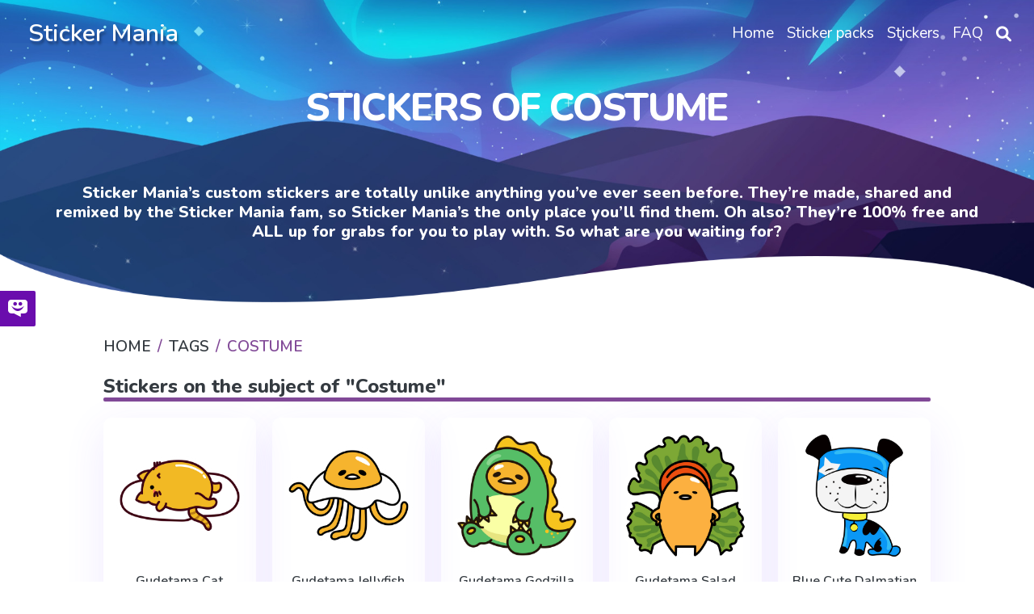

--- FILE ---
content_type: text/html; charset=utf-8
request_url: https://mystickermania.com/t/costume?page=1&limit=25
body_size: 5845
content:
<!DOCTYPE html><html lang="en"><head><meta charset="utf-8"><title>Costume Stickers - Sticker Mania</title><meta name="description" content="This tag contains all best free stickers for Sticker Mania related to costume"><script type="application/ld+json">{
  "@context" : "http://schema.org",
  "@type" : "WebSite",
  "name" : "Sticker Mania",
  "url" : "https://mystickermania.com/",
  "alternateName": "Sticker Mania Browser Extension",
  "potentialAction": {
        "@type": "SearchAction",
         "target": "https://mystickermania.com/search/{search_term}",
         "query-input": "required name=search_term"
  },
  "sameAs" : [
    "https://www.pinterest.com/mystickermania"
  ]
}</script><meta http-equiv="X-UA-Compatible" content="IE = edge"><meta name="viewport" content="width=device-width,initial-scale=1"><meta name="keywords" content=""><link rel="stylesheet" type="text/css" href="/static/css/styles.min.css?t=1762825288188"><script src="/static/js/jquery-3.6.0.min.js"></script><link rel="icon" type="image/png" sizes="16x16" href="/favicons/favicon_16.png"><link rel="icon" type="image/png" sizes="32x32" href="/favicons/favicon_32.png"><link rel="icon" type="image/png" sizes="48x48" href="/favicons/favicon_45.png"><link rel="icon" type="image/png" sizes="96x96" href="/favicons/favicon_96.png"><link rel="icon" type="image/png" sizes="128x128" href="/favicons/favicon_128.png"><link rel="icon" type="image/png" sizes="228x228" href="/favicons/favicon_228.png"><meta name="msvalidate.01" content="E8E303B843971E973390B3E479474411"><meta name="p:domain_verify" content="af8779b853e21f0fa1d85664078722e4"><meta name="dmca-site-verification" content="SFR1QlN0YzNnSkRISjl4ZUdpajR0UTg1TkRRNU01L1NOMXJXSG4wZEE4WT01"><script async="" src="https://pagead2.googlesyndication.com/pagead/js/adsbygoogle.js?client=" crossorigin="anonymous"></script><link rel="dns-prefetch" href="//www.google-analytics.com"><link rel="dns-prefetch" href="//ssl.google-analytics.com"><link rel="dns-prefetch" href="//tpc.googlesyndication.com"><link rel="dns-prefetch" href="//stats.g.doubleclick.net"><link rel="dns-prefetch" href="//www.gstatic.com"><link rel="dns-prefetch" href="//fonts.googleapis.com"><link rel="dns-prefetch" href="//image6.pubmatic.com"><link rel="dns-prefetch" href="//www.google.com"><link rel="dns-prefetch" href="//www.googletagservices.com"><link rel="dns-prefetch" href="//www.googletagmanager.com"><script src="/static/js/vendor.js"></script><script src="/static/js/notify.min.js"></script><style>.grid.block-latest {
    grid-template-columns: 1fr 1fr 1fr 1fr 1fr !important;
}

.sticker .link {
    width: 100% !important;
    height: 100% !important;
    margin: 0 auto;
}
.sticker .name{
    height: auto !important;
    font-size: 16px;
}
.sticker, .block__sticker{
    background: none !important;
}</style></head><body><header class="header"><div id="brand"><h2><a href="/">Sticker Mania</a></h2></div><div class="search__block" id="search__block"><div class="menu_search__container"><div class="menu__search__input"><a href="#"><i class="fa fa-search" aria-hidden="true"></i></a><input class="menu_search_input typeahead" id="searchInput" type="text" aria-label="Search in mystickermania.com" placeholder="Search in mystickermania.com" autocapitalize="off" autocomplete="off" spellcheck="false"></div><a class="menu__search__close" href="#" onclick="toggleSearchClose(this)"><i class="fa fa-times" aria-hidden="true"></i></a><div class="search__sub__menu"><div class="text-left" id="resultSearch"><h3>Search Results:</h3><ul id="result"></ul></div><div id="quickLinks"><h3>Quick Links</h3><ul><li><a href="/sticker-packs" title="Stickers Pack">Stickers pack</a></li><li><a href="/stickers" title="Stickers">Stickers</a></li><li><a href="/faq" title="How to use StickerMania for Chrome">FAQ</a></li></ul></div></div></div></div><nav><ul class="menu"><li class="nav__item"><a class="nav__link" href="/" title="Home"><span>Home</span></a></li><li class="nav__item"><a class="nav__link" href="/sticker-packs" title="Sticker packs"><span>Sticker packs</span></a></li><li class="nav__item"><a class="nav__link" href="/stickers" title="Stickers"><span>Stickers</span></a></li><li class="nav__item"><a class="nav__link" href="/faq" title="FAQ"><span>FAQ</span></a></li><li class="menu__search nav__item"><a class="nav__link" href="javascript:void(0)" onclick="toggleSearch(this)"><i class="fa-solid fa-magnifying-glass" aria-hidden="true"></i></a></li></ul></nav><div id="hamburger__icon" onclick="toggleMobileMenu(this)"><div class="bar1"></div><div class="bar2"></div><div class="bar3"></div><ul class="mobile__menu"><li class="nav__item"><a href="/">Home</a></li><li class="nav__item"><a href="/sticker-packs">Sticker packs</a></li><li class="nav__item"><a href="/stickers">Stickers</a></li><li class="nav__item"><a href="/faq">FAQ</a></li><li class="menu__search nav__item"><a class="nav__link" href="#"><i class="fa-solid fa-magnifying-glass" aria-hidden="true"></i></a></li></ul></div></header><div class="banner" style="padding-bottom: 80px;"><div class="description"><h1 class="title">Stickers of Costume</h1><div class="text">Sticker Mania’s custom stickers are totally unlike anything you’ve ever seen before. They’re made, shared and remixed by the Sticker Mania fam, so Sticker Mania’s the only place you’ll find them. Oh also? They’re 100% free and ALL up for grabs for you to play with. So what are you waiting for?</div></div></div><section class="block"><div class="breadcrumbs"><nav aria-label="breadcrumb"><ol class="breadcrumb"><li class="item"><a href="/" title="Home"><span>Home</span></a></li><li class="item"><a href="/" title="Tags"><span>Tags</span></a></li><li class="item active"><span>Costume</span></li></ol></nav></div></section><div class="stickers"><div class="block ads__middle"><!-- mystickermania.tags.top -->
<ins class="adsbygoogle"
     style="display:block"
     data-ad-format="auto"
     data-full-width-responsive="true"></ins>
<script>
     (adsbygoogle = window.adsbygoogle || []).push({});
</script></div><div class="block"><div class="title"><h2>Stickers on the subject of "Costume"</h2></div><div class="block-latest grid"><div class="sticker"><a class="link" href="/sticker-packs/gudetama/gudetama-cat" title="Gudetama Cat Sticker"><img class="image" src="https://mystickermania.com/cdn/stickers/gudetama/gudetama-cat-512x512.png" alt="Gudetama Cat Sticker" loading="lazy"/></a><a class="name" href="/sticker-packs/gudetama/gudetama-cat">Gudetama Cat Sticker</a></div><div class="sticker"><a class="link" href="/sticker-packs/gudetama/gudetama-jellyfish" title="Gudetama Jellyfish Sticker"><img class="image" src="https://mystickermania.com/cdn/stickers/gudetama/gudetama-jellyfish-512x512.png" alt="Gudetama Jellyfish Sticker" loading="lazy"/></a><a class="name" href="/sticker-packs/gudetama/gudetama-jellyfish">Gudetama Jellyfish Sticker</a></div><div class="sticker"><a class="link" href="/sticker-packs/gudetama/gudetama-godzilla" title="Gudetama Godzilla Sticker"><img class="image" src="https://mystickermania.com/cdn/stickers/gudetama/gudetama-godzilla-512x512.png" alt="Gudetama Godzilla Sticker" loading="lazy"/></a><a class="name" href="/sticker-packs/gudetama/gudetama-godzilla">Gudetama Godzilla Sticker</a></div><div class="sticker"><a class="link" href="/sticker-packs/gudetama/gudetama-salad" title="Gudetama Salad Sticker"><img class="image" src="https://mystickermania.com/cdn/stickers/gudetama/gudetama-salad-512x512.png" alt="Gudetama Salad Sticker" loading="lazy"/></a><a class="name" href="/sticker-packs/gudetama/gudetama-salad">Gudetama Salad Sticker</a></div><div class="sticker"><a class="link" href="/sticker-packs/animals/blue-cute-dalmatian" title="Blue Cute Dalmatian Sticker"><img class="image" src="https://mystickermania.com/cdn/stickers/animals/blue-cute-dalmatian-512x512.png" alt="Blue Cute Dalmatian Sticker" loading="lazy"/></a><a class="name" href="/sticker-packs/animals/blue-cute-dalmatian">Blue Cute Dalmatian Sticker</a></div><div class="sticker"><a class="link" href="/sticker-packs/games/nitw-mae-borowski-witch-hat-dagger" title="Night in the Woods Mae Borowski Witch's Hat and Dagger Sticker"><img class="image" src="https://mystickermania.com/cdn/stickers/games/nitw-mae-borowski-magician-512x512.png" alt="Night in the Woods Mae Borowski Witch's Hat and Dagger Sticker" loading="lazy"/></a><a class="name" href="/sticker-packs/games/nitw-mae-borowski-witch-hat-dagger">Night in the Woods Mae Borowski Witch's Hat and Dagger Sticker</a></div><div class="sticker"><a class="link" href="/sticker-packs/kirby/kirby-hana-maru-cosplay" title="Kirby Hana-Maru and Kirby Cosplay Sticker"><img class="image" src="https://mystickermania.com/cdn/stickers/kirby/kirby-hana-maru-cosplay-512x512.png" alt="Kirby Hana-Maru and Kirby Cosplay Sticker" loading="lazy"/></a><a class="name" href="/sticker-packs/kirby/kirby-hana-maru-cosplay">Kirby Hana-Maru and Kirby Cosplay Sticker</a></div><div class="sticker"><a class="link" href="/sticker-packs/cute-cats/cute-cat-bee-costume" title="Cute Cat in Bee Costume Sticker"><img class="image" src="https://mystickermania.com/cdn/stickers/cute-cats/cute-cat-bee-512x512.png" alt="Cute Cat in Bee Costume Sticker" loading="lazy"/></a><a class="name" href="/sticker-packs/cute-cats/cute-cat-bee-costume">Cute Cat in Bee Costume Sticker</a></div><div class="sticker"><a class="link" href="/sticker-packs/we-bare-bears/wbb-ice-bear-cupcake" title="We Bare Bears Ice Bear Cupcake Sticker"><img class="image" src="https://mystickermania.com/cdn/stickers/we-bare-bears/wbb-ice-bear-cake-512x512.png" alt="We Bare Bears Ice Bear Cupcake Sticker" loading="lazy"/></a><a class="name" href="/sticker-packs/we-bare-bears/wbb-ice-bear-cupcake">We Bare Bears Ice Bear Cupcake Sticker</a></div><div class="sticker"><a class="link" href="/sticker-packs/among-us/among-us-hllw-pumpkin" title="Among Us Halloween Pumpkin Character Sticker"><img class="image" src="https://mystickermania.com/cdn/stickers/among-us/among-us-hllw-pumpkin-512x512.png" alt="Among Us Halloween Pumpkin Character Sticker" loading="lazy"/></a><a class="name" href="/sticker-packs/among-us/among-us-hllw-pumpkin">Among Us Halloween Pumpkin Character Sticker</a></div><div class="sticker"><a class="link" href="/sticker-packs/gudetama/gudetama-mummy" title="Gudetama Mummy Sticker"><img class="image" src="https://mystickermania.com/cdn/stickers/noob-pack/gudetama-mummy-512x512.png" alt="Gudetama Mummy Sticker" loading="lazy"/></a><a class="name" href="/sticker-packs/gudetama/gudetama-mummy">Gudetama Mummy Sticker</a></div><div class="sticker"><a class="link" href="/sticker-packs/kirby/kirby-classic-suit" title="Kirby Classic Suit Sticker"><img class="image" src="https://mystickermania.com/cdn/stickers/kirby/kirby-classic-suit-512x512.png" alt="Kirby Classic Suit Sticker" loading="lazy"/></a><a class="name" href="/sticker-packs/kirby/kirby-classic-suit">Kirby Classic Suit Sticker</a></div><div class="sticker"><a class="link" href="/sticker-packs/memes/ketnipz-tiger-meme" title="Ketnipz Tiger Meme Sticker"><img class="image" src="https://mystickermania.com/cdn/stickers/memes/ketnipz-tiger-meme-512x512.png" alt="Ketnipz Tiger Meme Sticker" loading="lazy"/></a><a class="name" href="/sticker-packs/memes/ketnipz-tiger-meme">Ketnipz Tiger Meme Sticker</a></div><div class="sticker"><a class="link" href="/sticker-packs/cookie-run/cookie-run-yogurt-cat" title="Cookie Run Yogurt Cat Sticker"><img class="image" src="https://mystickermania.com/cdn/stickers/cookie-run/cookie-run-yogurt-cat-512x512.png" alt="Cookie Run Yogurt Cat Sticker" loading="lazy"/></a><a class="name" href="/sticker-packs/cookie-run/cookie-run-yogurt-cat">Cookie Run Yogurt Cat Sticker</a></div><div class="sticker"><a class="link" href="/sticker-packs/super-mario/super-mario-frog" title="Super Mario in Frog Suit Sticker"><img class="image" src="https://mystickermania.com/cdn/stickers/super-mario/super-mario-frog-512x512.png" alt="Super Mario in Frog Suit Sticker" loading="lazy"/></a><a class="name" href="/sticker-packs/super-mario/super-mario-frog">Super Mario in Frog Suit Sticker</a></div><div style="text-align: center;width: 100%;display: block;grid-column: 1 / -1;"><!-- mystickermania.tags.middle_1 -->
<ins class="adsbygoogle"
     style="display:block"
     data-ad-format="auto"
     data-full-width-responsive="true"></ins>
<script>
     (adsbygoogle = window.adsbygoogle || []).push({});
</script></div><div class="sticker"><a class="link" href="/sticker-packs/one-piece/one-piece-chopper-chicken" title="One Piece Tony Tony Chopper Chicken Sticker"><img class="image" src="https://mystickermania.com/cdn/stickers/anime/chopperhen-walking-512x512.png" alt="One Piece Tony Tony Chopper Chicken Sticker" loading="lazy"/></a><a class="name" href="/sticker-packs/one-piece/one-piece-chopper-chicken">One Piece Tony Tony Chopper Chicken Sticker</a></div><div class="sticker"><a class="link" href="/sticker-packs/cartoons/peppa-pig-mermaid" title="Peppa Pig the Mermaid Sticker"><img class="image" src="https://mystickermania.com/cdn/stickers/cartoons/peppa-pig-mermaid-512x512.png" alt="Peppa Pig the Mermaid Sticker" loading="lazy"/></a><a class="name" href="/sticker-packs/cartoons/peppa-pig-mermaid">Peppa Pig the Mermaid Sticker</a></div><div class="sticker"><a class="link" href="/sticker-packs/cartoons/bobs-burgers-louise-burger-costume" title="Bob's Burgers Louise in the Burger Costume Sticker"><img class="image" src="https://mystickermania.com/cdn/stickers/cartoons/bobs-burgers-louise-burger-costume-512x512.png" alt="Bob's Burgers Louise in the Burger Costume Sticker" loading="lazy"/></a><a class="name" href="/sticker-packs/cartoons/bobs-burgers-louise-burger-costume">Bob's Burgers Louise in the Burger Costume Sticker</a></div><div class="sticker"><a class="link" href="/sticker-packs/among-us/among-us-dinosaur" title="Among Us Dinosaur Character Sticker"><img class="image" src="https://mystickermania.com/cdn/stickers/among-us/among-us-dinosaur-512x512.png" alt="Among Us Dinosaur Character Sticker" loading="lazy"/></a><a class="name" href="/sticker-packs/among-us/among-us-dinosaur">Among Us Dinosaur Character Sticker</a></div><div class="sticker"><a class="link" href="/sticker-packs/gravity-falls/gf-waddles-costume" title="Gravity Falls Waddles in Costume Sticker"><img class="image" src="https://mystickermania.com/cdn/stickers/gravity-falls/gf-waddles-jacket-512x512.png" alt="Gravity Falls Waddles in Costume Sticker" loading="lazy"/></a><a class="name" href="/sticker-packs/gravity-falls/gf-waddles-costume">Gravity Falls Waddles in Costume Sticker</a></div><div class="sticker"><a class="link" href="/sticker-packs/we-bare-bears/wbb-panda-bunny" title="We Bare Bears Panda Bunny Sticker"><img class="image" src="https://mystickermania.com/cdn/stickers/we-bare-bears/wbb-panda-bunny-costume-512x512.png" alt="We Bare Bears Panda Bunny Sticker" loading="lazy"/></a><a class="name" href="/sticker-packs/we-bare-bears/wbb-panda-bunny">We Bare Bears Panda Bunny Sticker</a></div><div class="sticker"><a class="link" href="/sticker-packs/spongebob/spongebob-squidward-rooster-costumes" title="SpongeBob and Squidward in Rooster Costumes Sticker"><img class="image" src="https://mystickermania.com/cdn/stickers/spongebob/spongebob-squidward-rooster-costumes-512x512.png" alt="SpongeBob and Squidward in Rooster Costumes Sticker" loading="lazy"/></a><a class="name" href="/sticker-packs/spongebob/spongebob-squidward-rooster-costumes">SpongeBob and Squidward in Rooster Costumes Sticker</a></div><div class="sticker"><a class="link" href="/sticker-packs/spongebob/spongebob-crab-costume" title="SpongeBob in Crab Costume Sticker"><img class="image" src="https://mystickermania.com/cdn/stickers/spongebob/spongebob-crab-costume-512x512.png" alt="SpongeBob in Crab Costume Sticker" loading="lazy"/></a><a class="name" href="/sticker-packs/spongebob/spongebob-crab-costume">SpongeBob in Crab Costume Sticker</a></div><div class="sticker"><a class="link" href="/sticker-packs/disney-cartoons/huey-dewey-louie-trick-or-treat" title="Donald Duck Huey Dewey and Louie Trick or Treat Sticker"><img class="image" src="https://mystickermania.com/cdn/stickers/cartoons/huey-dewey-louie-trick-or-treat-512x512.png" alt="Donald Duck Huey Dewey and Louie Trick or Treat Sticker" loading="lazy"/></a><a class="name" href="/sticker-packs/disney-cartoons/huey-dewey-louie-trick-or-treat">Donald Duck Huey Dewey and Louie Trick or Treat Sticker</a></div><div class="sticker"><a class="link" href="/sticker-packs/animals/puggle-pug-toad" title="Puggle Pug Toad Sticker"><img class="image" src="https://mystickermania.com/cdn/stickers/animals/puggle-pug-toad-512x512.png" alt="Puggle Pug Toad Sticker" loading="lazy"/></a><a class="name" href="/sticker-packs/animals/puggle-pug-toad">Puggle Pug Toad Sticker</a></div></div></div><div class="block"><div class="pagination"><div id="pages"><a href="/t/costume?page=0"><i class="fa fa-arrow-left"></i></a><a class="current" href="/t/costume?page=1&amp;limit=25">1</a><a href="/t/costume?page=2&amp;limit=25">2</a><a href="/t/costume?page=2"><i class="fa fa-arrow-right"></i></a></div></div></div><div class="block ads__middle"><!-- mystickermania.tops.footer -->
<ins class="adsbygoogle"
     style="display:block"
     data-ad-format="auto"
     data-full-width-responsive="true"></ins>
<script>
     (adsbygoogle = window.adsbygoogle || []).push({});
</script></div></div><div class="block" style="margin-bottom: 0px; "><div class="block__install"><div class="content" style="background-image: url(/images/2022/sticker-mania-house-bg.png); background-size: cover; border-radius: 35px; background-repeat: no-repeat; background-color: transparent"><div class="image"><a href="https://chrome.google.com/webstore/detail/sticker-mania/gbglbjlgljimehpblmppfhjmgbjoaobj" target="_blank"><img alt="My StickerMania" style="margin: 0 auto" src="https://mystickermania.com/cdn/stickers/1-230x230.png"></a></div><div class="contents"><div class="description"><h1 style="font-weight: 700;">Sticker Mania</h1><h2></h2></div><div class="actions"><h2>To use full functionality of the site you need to install our chrome extension "Sticker Mania"</h2><a class="btn btn-big" role="button" href="https://chrome.google.com/webstore/detail/sticker-mania/gbglbjlgljimehpblmppfhjmgbjoaobj" target="_blank">Install</a></div></div></div></div></div><dialog class="modal fade" id="please_install" role="dialog" style="display: none"><div class="modal-dialog"><div class="modal-content"><div class="modal-header"><img src="/images/google.png" loading="lazy" alt="stickermania for chrome" style="margin-right: 10px"><span class="fa fa-close close" data-dismiss="modal"></span></div><div class="modal-body" style="text-align: center;"><p>You still do not have a Sticker Mania extension?<br>Install it from official Google Chrome Web Store</p><a class="button" href="https://chrome.google.com/webstore/detail/sticker-mania/gbglbjlgljimehpblmppfhjmgbjoaobj" target="_blank"><img src="/images/google.png" loading="lazy" alt="my sticker mania google" style="margin-right: 10px">Google Chrome Web Store</a></div></div></div></dialog><footer class="footer"><div class="container"><div class="line"> Copyright 2025 © Sticker Mania</div><div class="line"><a href="https://chrome.google.com/webstore/detail/sticker-mania/gbglbjlgljimehpblmppfhjmgbjoaobj?utm=footer" target="_blank">Sticker Mania for Chrome</a><span> • </span><a href="https://chrome.google.com/webstore/detail/sticker-mania/gbglbjlgljimehpblmppfhjmgbjoaobj?utm=footer" target="_blank">Sticker Mania for Microsoft Edge</a><span> • </span><a href="/faq" target="_blank">FAQ</a><span> • </span><a href="/privacy-policy" target="_blank" rel="nofollow">Privacy Policy</a><span> • </span><a href="/terms" target="_blank" rel="nofollow">Terms</a><span> • </span><a href="/dmca" target="_blank" rel="nofollow">DMCA</a></div><span class="footer-text"></span></div></footer><dialog class="modal fade" id="rating" role="dialog" style="display: none"><div class="modal-dialog"><div class="modal-content"><div class="modal-header"><img src="/images/google.png" loading="lazy" alt="stickermania for chrome" style="margin-right: 10px"><span class="fa fa-close close" data-dismiss="modal"></span></div><div class="modal-body" style="text-align: center;"><h1>Love My StickerMania?</h1><div class="image"><a class="close" href="https://chrome.google.com/webstore/detail/sticker-mania/gbglbjlgljimehpblmppfhjmgbjoaobj/reviews" target="_blank"><img src="https://mystickermania.com/cdn/stickers/1-230x230.png" loading="lazy"></a></div><div class="content"><p>Tell us what you think!</p><form action=""><a class="box-rating close" href="https://chrome.google.com/webstore/detail/sticker-mania/gbglbjlgljimehpblmppfhjmgbjoaobj/reviews" target="_blank"><i class="fas fa-star fa-beat"></i><i class="fas fa-star fa-beat"></i><i class="fas fa-star fa-beat"></i><i class="fas fa-star fa-beat"></i><i class="fas fa-star fa-beat"></i></a><div class="links"><a class="button purple close" href="https://chrome.google.com/webstore/detail/sticker-mania/gbglbjlgljimehpblmppfhjmgbjoaobj/reviews" target="_blank">Sure!</a></div><div class="actions"><label class="rating-checkbox"><input id="not_right_now" type="checkbox"><span class="rating-checkmark">Don’t ask me again</span></label></div></form></div></div></div></div></dialog><dialog class="modal fade" id="share" role="dialog" style="display: none"><div class="modal-dialog"><div class="modal-content"><div class="modal-header"><img src="/images/google.png" loading="lazy" alt="stickermania for chrome" style="margin-right: 10px"><span class="fa fa-close close" data-dismiss="modal"></span></div><div class="modal-body"><h2><span>Do you like Sticker Mania??</span></h2><h3><span>Share with your friends.</span></h3><div class="form-rating"><form action=""><ul class="box-rating"><li><a class="btn btn__purple tw close" href="https://twitter.com/intent/tweet?url=https://mystickermania.com/&amp;text=" target="_blank" style="max-width: 200px; margin-right: 15px "><i class="fab fa-twitter fa-beat"></i></a></li><li><a class="btn btn__blue yt close" href="https://www.linkedin.com/shareArticle?mini=true&amp;url=https://mystickermania.com/" target="_blank" style="max-width: 200px; margin-right: 15px "><i class="fab fa-linkedin fa-beat"></i></a></li><li><a class="btn btn__blue fb close" href="https://www.facebook.com/sharer/sharer.php?u=https://mystickermania.com/" target="_blank" style="max-width: 200px; margin-right: 15px "><i class="fab fa-facebook-square fa-beat"></i></a></li><li><a class="btn btn__purple pin close" href="https://pinterest.com/pin/create/button/?url=https://mystickermania.com/&amp;media=&amp;description=" target="_blank" style="max-width: 200px; margin-right: 15px "><i class="fab fa-pinterest fa-beat"></i></a></li></ul><div class="actions"><p class="close">Not right now</p><label class="rating-checkbox"><input id="not_right_now" type="checkbox"><span class="rating-checkmark">Don’t ask me again</span></label></div></form></div></div></div></div></dialog><script src="/scripts/cookie.js?time=1762825288188"></script><script src="/static/js/main.js?time=1762825288188"></script><script src="/static/js/header.js?time=1762825288188"></script><script async src="https://www.googletagmanager.com/gtag/js?id=UA-145268841-1"></script><script type="application/javascript">window.dataLayer = window.dataLayer || [];
function gtag() {
    dataLayer.push(arguments);
}
gtag('js', new Date());
gtag('config', 'UA-145268841-1');</script><script>function toggleSearch() {
    const search = document.querySelector(".menu_search__container");
    search.classList.add('open');
    $('.menu_search_input.typeahead.tt-input').focus()
}

function toggleMobileMenu(e) {
    $(e).toggleClass('open')
    $('.mobile__menu').toggle()
}
function toggleSearchClose() {
    const search = document.querySelector(".menu_search__container");
    search.classList.remove('open')
}</script><script type="text/javascript">$(function () {

    $(".close").on("click", function (e) {
        $(this).closest('dialog').hide();

        if ($('body').hasClass('dialog')) {
            $('body').removeClass('dialog')
        }
    });

    let stat = {
        visites: 0,
        dialog: {
            rating: false,
            share: false,
            not_right_now: {
                rating: false,
                share: false,
            },
        }
    }

    let statInLocalStorage = localStorage.getItem('statistics');
    if (!statInLocalStorage) {
        localStorage.setItem('statistics', JSON.stringify(stat));
    } else {
        try {
            stat = JSON.parse(statInLocalStorage)
        } catch (e) {
            localStorage.setItem('statistics', JSON.stringify(stat));
        }
    }

    stat.visites++;

    if (stat.dialog.not_right_now.rating == false) {
        if (stat.visites > 5 && stat.dialog.rating == false) {
            $("#rating").show();
            $('body').toggleClass('dialog');

            $("#not_right_now").on('change', function () {
                stat.dialog.not_right_now.rating = !stat.dialog.not_right_now.rating;
                localStorage.setItem('statistics', JSON.stringify(stat));
            });
            stat.dialog.rating = true;
            localStorage.setItem('statistics', JSON.stringify(stat));
        }
    }

    if (stat.dialog.not_right_now.share == false) {
        if (stat.visites > 10 && stat.dialog.share == false) {
            $("#share").show();
            $('body').toggleClass('dialog');
            $("#share #not_right_now").on('change', function () {
                stat.dialog.not_right_now.share = !stat.dialog.not_right_now.share;
                localStorage.setItem('statistics', JSON.stringify(stat));
            });
            stat.dialog.share = true;
            localStorage.setItem('statistics', JSON.stringify(stat));
        }
    }


    if (stat.visites == 30) {

        stat.visites = 0;
        if (stat.dialog.not_right_now.rating == false) {
            stat.dialog.rating = false;
        }
        if (stat.dialog.not_right_now.share == false) {
            stat.dialog.share = false;
        }
        localStorage.setItem('statistics', JSON.stringify(stat));
    }
    localStorage.setItem('statistics', JSON.stringify(stat));
});
window._urq = window._urq || []; _urq.push(['initSite', '66cc04f4-76c6-44ff-8fd0-4c79451fe3c9']);
(function () {
    var ur = document.createElement('script');
    ur.defer = true;
    ur.type = 'text/javascript';
    ur.async = true;
    ur.src = ('https:' == document.location.protocol ? 'https://cdn.userreport.com/userreport.js' : 'http://cdn.userreport.com/userreport.js');
    var s = document.getElementsByTagName('script')[0];
    s.parentNode.insertBefore(ur, s);
})();</script><script defer src="https://static.cloudflareinsights.com/beacon.min.js/vcd15cbe7772f49c399c6a5babf22c1241717689176015" integrity="sha512-ZpsOmlRQV6y907TI0dKBHq9Md29nnaEIPlkf84rnaERnq6zvWvPUqr2ft8M1aS28oN72PdrCzSjY4U6VaAw1EQ==" data-cf-beacon='{"version":"2024.11.0","token":"d32405f5d19b4909a431cd6532d78ee6","r":1,"server_timing":{"name":{"cfCacheStatus":true,"cfEdge":true,"cfExtPri":true,"cfL4":true,"cfOrigin":true,"cfSpeedBrain":true},"location_startswith":null}}' crossorigin="anonymous"></script>
</body></html>

--- FILE ---
content_type: text/css; charset=UTF-8
request_url: https://mystickermania.com/static/css/styles.min.css?t=1762825288188
body_size: 161930
content:
/*! normalize.css v8.0.1 | MIT License | github.com/necolas/normalize.css */
/* Document
   ========================================================================== */
/**
 * 1. Correct the line height in all browsers.
 * 2. Prevent adjustments of font size after orientation changes in iOS.
 */
@import "https://fonts.googleapis.com/css?family=Nunito:300,400,600,800";
html {
  line-height: 1.15;
  /* 1 */
  -webkit-text-size-adjust: 100%;
  /* 2 */ }

/* Sections
   ========================================================================== */
/**
 * Remove the margin in all browsers.
 */
body {
  margin: 0; }

/**
 * Render the `main` element consistently in IE.
 */
main {
  display: block; }

/**
 * Correct the font size and margin on `h1` elements within `section` and
 * `article` contexts in Chrome, Firefox, and Safari.
 */
h1 {
  font-size: 2em;
  margin: 0.67em 0; }

/* Grouping content
   ========================================================================== */
/**
 * 1. Add the correct box sizing in Firefox.
 * 2. Show the overflow in Edge and IE.
 */
hr {
  -webkit-box-sizing: content-box;
          box-sizing: content-box;
  /* 1 */
  height: 0;
  /* 1 */
  overflow: visible;
  /* 2 */ }

/**
 * 1. Correct the inheritance and scaling of font size in all browsers.
 * 2. Correct the odd `em` font sizing in all browsers.
 */
pre {
  font-family: monospace, monospace;
  /* 1 */
  font-size: 1em;
  /* 2 */ }

/* Text-level semantics
   ========================================================================== */
/**
 * Remove the gray background on active links in IE 10.
 */
a {
  background-color: transparent; }

/**
 * 1. Remove the bottom border in Chrome 57-
 * 2. Add the correct text decoration in Chrome, Edge, IE, Opera, and Safari.
 */
abbr[title] {
  border-bottom: none;
  /* 1 */
  text-decoration: underline;
  /* 2 */
  -webkit-text-decoration: underline dotted;
          text-decoration: underline dotted;
  /* 2 */ }

/**
 * Add the correct font weight in Chrome, Edge, and Safari.
 */
b,
strong {
  font-weight: bolder; }

/**
 * 1. Correct the inheritance and scaling of font size in all browsers.
 * 2. Correct the odd `em` font sizing in all browsers.
 */
code,
kbd,
samp {
  font-family: monospace, monospace;
  /* 1 */
  font-size: 1em;
  /* 2 */ }

/**
 * Add the correct font size in all browsers.
 */
small {
  font-size: 80%; }

/**
 * Prevent `sub` and `sup` elements from affecting the line height in
 * all browsers.
 */
sub,
sup {
  font-size: 75%;
  line-height: 0;
  position: relative;
  vertical-align: baseline; }

sub {
  bottom: -0.25em; }

sup {
  top: -0.5em; }

/* Embedded content
   ========================================================================== */
/**
 * Remove the border on images inside links in IE 10.
 */
img {
  border-style: none; }

/* Forms
   ========================================================================== */
/**
 * 1. Change the font styles in all browsers.
 * 2. Remove the margin in Firefox and Safari.
 */
button,
input,
optgroup,
select,
textarea {
  font-family: inherit;
  /* 1 */
  font-size: 100%;
  /* 1 */
  line-height: 1.15;
  /* 1 */
  margin: 0;
  /* 2 */ }

/**
 * Show the overflow in IE.
 * 1. Show the overflow in Edge.
 */
button,
input {
  /* 1 */
  overflow: visible; }

/**
 * Remove the inheritance of text transform in Edge, Firefox, and IE.
 * 1. Remove the inheritance of text transform in Firefox.
 */
button,
select {
  /* 1 */
  text-transform: none; }

/**
 * Correct the inability to style clickable types in iOS and Safari.
 */
button,
[type="button"],
[type="reset"],
[type="submit"] {
  -webkit-appearance: button; }

/**
 * Remove the inner border and padding in Firefox.
 */
button::-moz-focus-inner,
[type="button"]::-moz-focus-inner,
[type="reset"]::-moz-focus-inner,
[type="submit"]::-moz-focus-inner {
  border-style: none;
  padding: 0; }

/**
 * Restore the focus styles unset by the previous rule.
 */
button:-moz-focusring,
[type="button"]:-moz-focusring,
[type="reset"]:-moz-focusring,
[type="submit"]:-moz-focusring {
  outline: 1px dotted ButtonText; }

/**
 * Correct the padding in Firefox.
 */
fieldset {
  padding: 0.35em 0.75em 0.625em; }

/**
 * 1. Correct the text wrapping in Edge and IE.
 * 2. Correct the color inheritance from `fieldset` elements in IE.
 * 3. Remove the padding so developers are not caught out when they zero out
 *    `fieldset` elements in all browsers.
 */
legend {
  -webkit-box-sizing: border-box;
          box-sizing: border-box;
  /* 1 */
  color: inherit;
  /* 2 */
  display: table;
  /* 1 */
  max-width: 100%;
  /* 1 */
  padding: 0;
  /* 3 */
  white-space: normal;
  /* 1 */ }

/**
 * Add the correct vertical alignment in Chrome, Firefox, and Opera.
 */
progress {
  vertical-align: baseline; }

/**
 * Remove the default vertical scrollbar in IE 10+.
 */
textarea {
  overflow: auto; }

/**
 * 1. Add the correct box sizing in IE 10.
 * 2. Remove the padding in IE 10.
 */
[type="checkbox"],
[type="radio"] {
  -webkit-box-sizing: border-box;
          box-sizing: border-box;
  /* 1 */
  padding: 0;
  /* 2 */ }

/**
 * Correct the cursor style of increment and decrement buttons in Chrome.
 */
[type="number"]::-webkit-inner-spin-button,
[type="number"]::-webkit-outer-spin-button {
  height: auto; }

/**
 * 1. Correct the odd appearance in Chrome and Safari.
 * 2. Correct the outline style in Safari.
 */
[type="search"] {
  -webkit-appearance: textfield;
  /* 1 */
  outline-offset: -2px;
  /* 2 */ }

/**
 * Remove the inner padding in Chrome and Safari on macOS.
 */
[type="search"]::-webkit-search-decoration {
  -webkit-appearance: none; }

/**
 * 1. Correct the inability to style clickable types in iOS and Safari.
 * 2. Change font properties to `inherit` in Safari.
 */
::-webkit-file-upload-button {
  -webkit-appearance: button;
  /* 1 */
  font: inherit;
  /* 2 */ }

/* Interactive
   ========================================================================== */
/*
 * Add the correct display in Edge, IE 10+, and Firefox.
 */
details {
  display: block; }

/*
 * Add the correct display in all browsers.
 */
summary {
  display: list-item; }

/* Misc
   ========================================================================== */
/**
 * Add the correct display in IE 10+.
 */
template {
  display: none; }

/**
 * Add the correct display in IE 10.
 */
[hidden] {
  display: none; }

/* calculate font-size (in %) and line-height (in em) */
/*!
 * Font Awesome Free 6.1.1 by @fontawesome - https://fontawesome.com
 * License - https://fontawesome.com/license/free (Icons: CC BY 4.0, Fonts: SIL OFL 1.1, Code: MIT License)
 * Copyright 2022 Fonticons, Inc.
 */
.fa {
  font-family: var(--fa-style-family, "Font Awesome 6 Free");
  font-weight: var(--fa-style, 900); }

.fa,
.fas,
.fa-solid,
.far,
.fa-regular,
.fal,
.fa-light,
.fat,
.fa-thin,
.fad,
.fa-duotone,
.fab,
.fa-brands {
  -moz-osx-font-smoothing: grayscale;
  -webkit-font-smoothing: antialiased;
  display: var(--fa-display, inline-block);
  font-style: normal;
  font-variant: normal;
  line-height: 1;
  text-rendering: auto; }

.fa-1x {
  font-size: 1em; }

.fa-2x {
  font-size: 2em; }

.fa-3x {
  font-size: 3em; }

.fa-4x {
  font-size: 4em; }

.fa-5x {
  font-size: 5em; }

.fa-6x {
  font-size: 6em; }

.fa-7x {
  font-size: 7em; }

.fa-8x {
  font-size: 8em; }

.fa-9x {
  font-size: 9em; }

.fa-10x {
  font-size: 10em; }

.fa-2xs {
  font-size: 0.625em;
  line-height: 0.1em;
  vertical-align: 0.225em; }

.fa-xs {
  font-size: 0.75em;
  line-height: 0.08333em;
  vertical-align: 0.125em; }

.fa-sm {
  font-size: 0.875em;
  line-height: 0.07143em;
  vertical-align: 0.05357em; }

.fa-lg {
  font-size: 1.25em;
  line-height: 0.05em;
  vertical-align: -0.075em; }

.fa-xl {
  font-size: 1.5em;
  line-height: 0.04167em;
  vertical-align: -0.125em; }

.fa-2xl {
  font-size: 2em;
  line-height: 0.03125em;
  vertical-align: -0.1875em; }

.fa-fw {
  text-align: center;
  width: 1.25em; }

.fa-ul {
  list-style-type: none;
  margin-left: var(--fa-li-margin, 2.5em);
  padding-left: 0; }
  .fa-ul > li {
    position: relative; }

.fa-li {
  left: calc(var(--fa-li-width, 2em) * -1);
  position: absolute;
  text-align: center;
  width: var(--fa-li-width, 2em);
  line-height: inherit; }

.fa-border {
  border-color: var(--fa-border-color, #eee);
  border-radius: var(--fa-border-radius, 0.1em);
  border-style: var(--fa-border-style, solid);
  border-width: var(--fa-border-width, 0.08em);
  padding: var(--fa-border-padding, 0.2em 0.25em 0.15em); }

.fa-pull-left {
  float: left;
  margin-right: var(--fa-pull-margin, 0.3em); }

.fa-pull-right {
  float: right;
  margin-left: var(--fa-pull-margin, 0.3em); }

.fa-beat {
  -webkit-animation-name: fa-beat;
          animation-name: fa-beat;
  -webkit-animation-delay: var(--fa-animation-delay, 0);
          animation-delay: var(--fa-animation-delay, 0);
  -webkit-animation-direction: var(--fa-animation-direction, normal);
          animation-direction: var(--fa-animation-direction, normal);
  -webkit-animation-duration: var(--fa-animation-duration, 1s);
          animation-duration: var(--fa-animation-duration, 1s);
  -webkit-animation-iteration-count: var(--fa-animation-iteration-count, infinite);
          animation-iteration-count: var(--fa-animation-iteration-count, infinite);
  -webkit-animation-timing-function: var(--fa-animation-timing, ease-in-out);
          animation-timing-function: var(--fa-animation-timing, ease-in-out); }

.fa-bounce {
  -webkit-animation-name: fa-bounce;
          animation-name: fa-bounce;
  -webkit-animation-delay: var(--fa-animation-delay, 0);
          animation-delay: var(--fa-animation-delay, 0);
  -webkit-animation-direction: var(--fa-animation-direction, normal);
          animation-direction: var(--fa-animation-direction, normal);
  -webkit-animation-duration: var(--fa-animation-duration, 1s);
          animation-duration: var(--fa-animation-duration, 1s);
  -webkit-animation-iteration-count: var(--fa-animation-iteration-count, infinite);
          animation-iteration-count: var(--fa-animation-iteration-count, infinite);
  -webkit-animation-timing-function: var(--fa-animation-timing, cubic-bezier(0.28, 0.84, 0.42, 1));
          animation-timing-function: var(--fa-animation-timing, cubic-bezier(0.28, 0.84, 0.42, 1)); }

.fa-fade {
  -webkit-animation-name: fa-fade;
          animation-name: fa-fade;
  -webkit-animation-delay: var(--fa-animation-delay, 0);
          animation-delay: var(--fa-animation-delay, 0);
  -webkit-animation-direction: var(--fa-animation-direction, normal);
          animation-direction: var(--fa-animation-direction, normal);
  -webkit-animation-duration: var(--fa-animation-duration, 1s);
          animation-duration: var(--fa-animation-duration, 1s);
  -webkit-animation-iteration-count: var(--fa-animation-iteration-count, infinite);
          animation-iteration-count: var(--fa-animation-iteration-count, infinite);
  -webkit-animation-timing-function: var(--fa-animation-timing, cubic-bezier(0.4, 0, 0.6, 1));
          animation-timing-function: var(--fa-animation-timing, cubic-bezier(0.4, 0, 0.6, 1)); }

.fa-beat-fade {
  -webkit-animation-name: fa-beat-fade;
          animation-name: fa-beat-fade;
  -webkit-animation-delay: var(--fa-animation-delay, 0);
          animation-delay: var(--fa-animation-delay, 0);
  -webkit-animation-direction: var(--fa-animation-direction, normal);
          animation-direction: var(--fa-animation-direction, normal);
  -webkit-animation-duration: var(--fa-animation-duration, 1s);
          animation-duration: var(--fa-animation-duration, 1s);
  -webkit-animation-iteration-count: var(--fa-animation-iteration-count, infinite);
          animation-iteration-count: var(--fa-animation-iteration-count, infinite);
  -webkit-animation-timing-function: var(--fa-animation-timing, cubic-bezier(0.4, 0, 0.6, 1));
          animation-timing-function: var(--fa-animation-timing, cubic-bezier(0.4, 0, 0.6, 1)); }

.fa-flip {
  -webkit-animation-name: fa-flip;
          animation-name: fa-flip;
  -webkit-animation-delay: var(--fa-animation-delay, 0);
          animation-delay: var(--fa-animation-delay, 0);
  -webkit-animation-direction: var(--fa-animation-direction, normal);
          animation-direction: var(--fa-animation-direction, normal);
  -webkit-animation-duration: var(--fa-animation-duration, 1s);
          animation-duration: var(--fa-animation-duration, 1s);
  -webkit-animation-iteration-count: var(--fa-animation-iteration-count, infinite);
          animation-iteration-count: var(--fa-animation-iteration-count, infinite);
  -webkit-animation-timing-function: var(--fa-animation-timing, ease-in-out);
          animation-timing-function: var(--fa-animation-timing, ease-in-out); }

.fa-shake {
  -webkit-animation-name: fa-shake;
          animation-name: fa-shake;
  -webkit-animation-delay: var(--fa-animation-delay, 0);
          animation-delay: var(--fa-animation-delay, 0);
  -webkit-animation-direction: var(--fa-animation-direction, normal);
          animation-direction: var(--fa-animation-direction, normal);
  -webkit-animation-duration: var(--fa-animation-duration, 1s);
          animation-duration: var(--fa-animation-duration, 1s);
  -webkit-animation-iteration-count: var(--fa-animation-iteration-count, infinite);
          animation-iteration-count: var(--fa-animation-iteration-count, infinite);
  -webkit-animation-timing-function: var(--fa-animation-timing, linear);
          animation-timing-function: var(--fa-animation-timing, linear); }

.fa-spin {
  -webkit-animation-name: fa-spin;
          animation-name: fa-spin;
  -webkit-animation-delay: var(--fa-animation-delay, 0);
          animation-delay: var(--fa-animation-delay, 0);
  -webkit-animation-direction: var(--fa-animation-direction, normal);
          animation-direction: var(--fa-animation-direction, normal);
  -webkit-animation-duration: var(--fa-animation-duration, 2s);
          animation-duration: var(--fa-animation-duration, 2s);
  -webkit-animation-iteration-count: var(--fa-animation-iteration-count, infinite);
          animation-iteration-count: var(--fa-animation-iteration-count, infinite);
  -webkit-animation-timing-function: var(--fa-animation-timing, linear);
          animation-timing-function: var(--fa-animation-timing, linear); }

.fa-spin-reverse {
  --fa-animation-direction: reverse; }

.fa-pulse,
.fa-spin-pulse {
  -webkit-animation-name: fa-spin;
          animation-name: fa-spin;
  -webkit-animation-direction: var(--fa-animation-direction, normal);
          animation-direction: var(--fa-animation-direction, normal);
  -webkit-animation-duration: var(--fa-animation-duration, 1s);
          animation-duration: var(--fa-animation-duration, 1s);
  -webkit-animation-iteration-count: var(--fa-animation-iteration-count, infinite);
          animation-iteration-count: var(--fa-animation-iteration-count, infinite);
  -webkit-animation-timing-function: var(--fa-animation-timing, steps(8));
          animation-timing-function: var(--fa-animation-timing, steps(8)); }

@media (prefers-reduced-motion: reduce) {
  .fa-beat,
  .fa-bounce,
  .fa-fade,
  .fa-beat-fade,
  .fa-flip,
  .fa-pulse,
  .fa-shake,
  .fa-spin,
  .fa-spin-pulse {
    -webkit-animation-delay: -1ms;
            animation-delay: -1ms;
    -webkit-animation-duration: 1ms;
            animation-duration: 1ms;
    -webkit-animation-iteration-count: 1;
            animation-iteration-count: 1;
    -webkit-transition-delay: 0s;
         -o-transition-delay: 0s;
            transition-delay: 0s;
    -webkit-transition-duration: 0s;
         -o-transition-duration: 0s;
            transition-duration: 0s; } }

@-webkit-keyframes fa-beat {
  0%, 90% {
    -webkit-transform: scale(1);
            transform: scale(1); }
  45% {
    -webkit-transform: scale(var(--fa-beat-scale, 1.25));
            transform: scale(var(--fa-beat-scale, 1.25)); } }

@keyframes fa-beat {
  0%, 90% {
    -webkit-transform: scale(1);
            transform: scale(1); }
  45% {
    -webkit-transform: scale(var(--fa-beat-scale, 1.25));
            transform: scale(var(--fa-beat-scale, 1.25)); } }

@-webkit-keyframes fa-bounce {
  0% {
    -webkit-transform: scale(1, 1) translateY(0);
            transform: scale(1, 1) translateY(0); }
  10% {
    -webkit-transform: scale(var(--fa-bounce-start-scale-x, 1.1), var(--fa-bounce-start-scale-y, 0.9)) translateY(0);
            transform: scale(var(--fa-bounce-start-scale-x, 1.1), var(--fa-bounce-start-scale-y, 0.9)) translateY(0); }
  30% {
    -webkit-transform: scale(var(--fa-bounce-jump-scale-x, 0.9), var(--fa-bounce-jump-scale-y, 1.1)) translateY(var(--fa-bounce-height, -0.5em));
            transform: scale(var(--fa-bounce-jump-scale-x, 0.9), var(--fa-bounce-jump-scale-y, 1.1)) translateY(var(--fa-bounce-height, -0.5em)); }
  50% {
    -webkit-transform: scale(var(--fa-bounce-land-scale-x, 1.05), var(--fa-bounce-land-scale-y, 0.95)) translateY(0);
            transform: scale(var(--fa-bounce-land-scale-x, 1.05), var(--fa-bounce-land-scale-y, 0.95)) translateY(0); }
  57% {
    -webkit-transform: scale(1, 1) translateY(var(--fa-bounce-rebound, -0.125em));
            transform: scale(1, 1) translateY(var(--fa-bounce-rebound, -0.125em)); }
  64% {
    -webkit-transform: scale(1, 1) translateY(0);
            transform: scale(1, 1) translateY(0); }
  100% {
    -webkit-transform: scale(1, 1) translateY(0);
            transform: scale(1, 1) translateY(0); } }

@keyframes fa-bounce {
  0% {
    -webkit-transform: scale(1, 1) translateY(0);
            transform: scale(1, 1) translateY(0); }
  10% {
    -webkit-transform: scale(var(--fa-bounce-start-scale-x, 1.1), var(--fa-bounce-start-scale-y, 0.9)) translateY(0);
            transform: scale(var(--fa-bounce-start-scale-x, 1.1), var(--fa-bounce-start-scale-y, 0.9)) translateY(0); }
  30% {
    -webkit-transform: scale(var(--fa-bounce-jump-scale-x, 0.9), var(--fa-bounce-jump-scale-y, 1.1)) translateY(var(--fa-bounce-height, -0.5em));
            transform: scale(var(--fa-bounce-jump-scale-x, 0.9), var(--fa-bounce-jump-scale-y, 1.1)) translateY(var(--fa-bounce-height, -0.5em)); }
  50% {
    -webkit-transform: scale(var(--fa-bounce-land-scale-x, 1.05), var(--fa-bounce-land-scale-y, 0.95)) translateY(0);
            transform: scale(var(--fa-bounce-land-scale-x, 1.05), var(--fa-bounce-land-scale-y, 0.95)) translateY(0); }
  57% {
    -webkit-transform: scale(1, 1) translateY(var(--fa-bounce-rebound, -0.125em));
            transform: scale(1, 1) translateY(var(--fa-bounce-rebound, -0.125em)); }
  64% {
    -webkit-transform: scale(1, 1) translateY(0);
            transform: scale(1, 1) translateY(0); }
  100% {
    -webkit-transform: scale(1, 1) translateY(0);
            transform: scale(1, 1) translateY(0); } }

@-webkit-keyframes fa-fade {
  50% {
    opacity: var(--fa-fade-opacity, 0.4); } }

@keyframes fa-fade {
  50% {
    opacity: var(--fa-fade-opacity, 0.4); } }

@-webkit-keyframes fa-beat-fade {
  0%, 100% {
    opacity: var(--fa-beat-fade-opacity, 0.4);
    -webkit-transform: scale(1);
            transform: scale(1); }
  50% {
    opacity: 1;
    -webkit-transform: scale(var(--fa-beat-fade-scale, 1.125));
            transform: scale(var(--fa-beat-fade-scale, 1.125)); } }

@keyframes fa-beat-fade {
  0%, 100% {
    opacity: var(--fa-beat-fade-opacity, 0.4);
    -webkit-transform: scale(1);
            transform: scale(1); }
  50% {
    opacity: 1;
    -webkit-transform: scale(var(--fa-beat-fade-scale, 1.125));
            transform: scale(var(--fa-beat-fade-scale, 1.125)); } }

@-webkit-keyframes fa-flip {
  50% {
    -webkit-transform: rotate3d(var(--fa-flip-x, 0), var(--fa-flip-y, 1), var(--fa-flip-z, 0), var(--fa-flip-angle, -180deg));
            transform: rotate3d(var(--fa-flip-x, 0), var(--fa-flip-y, 1), var(--fa-flip-z, 0), var(--fa-flip-angle, -180deg)); } }

@keyframes fa-flip {
  50% {
    -webkit-transform: rotate3d(var(--fa-flip-x, 0), var(--fa-flip-y, 1), var(--fa-flip-z, 0), var(--fa-flip-angle, -180deg));
            transform: rotate3d(var(--fa-flip-x, 0), var(--fa-flip-y, 1), var(--fa-flip-z, 0), var(--fa-flip-angle, -180deg)); } }

@-webkit-keyframes fa-shake {
  0% {
    -webkit-transform: rotate(-15deg);
            transform: rotate(-15deg); }
  4% {
    -webkit-transform: rotate(15deg);
            transform: rotate(15deg); }
  8%, 24% {
    -webkit-transform: rotate(-18deg);
            transform: rotate(-18deg); }
  12%, 28% {
    -webkit-transform: rotate(18deg);
            transform: rotate(18deg); }
  16% {
    -webkit-transform: rotate(-22deg);
            transform: rotate(-22deg); }
  20% {
    -webkit-transform: rotate(22deg);
            transform: rotate(22deg); }
  32% {
    -webkit-transform: rotate(-12deg);
            transform: rotate(-12deg); }
  36% {
    -webkit-transform: rotate(12deg);
            transform: rotate(12deg); }
  40%, 100% {
    -webkit-transform: rotate(0deg);
            transform: rotate(0deg); } }

@keyframes fa-shake {
  0% {
    -webkit-transform: rotate(-15deg);
            transform: rotate(-15deg); }
  4% {
    -webkit-transform: rotate(15deg);
            transform: rotate(15deg); }
  8%, 24% {
    -webkit-transform: rotate(-18deg);
            transform: rotate(-18deg); }
  12%, 28% {
    -webkit-transform: rotate(18deg);
            transform: rotate(18deg); }
  16% {
    -webkit-transform: rotate(-22deg);
            transform: rotate(-22deg); }
  20% {
    -webkit-transform: rotate(22deg);
            transform: rotate(22deg); }
  32% {
    -webkit-transform: rotate(-12deg);
            transform: rotate(-12deg); }
  36% {
    -webkit-transform: rotate(12deg);
            transform: rotate(12deg); }
  40%, 100% {
    -webkit-transform: rotate(0deg);
            transform: rotate(0deg); } }

@-webkit-keyframes fa-spin {
  0% {
    -webkit-transform: rotate(0deg);
            transform: rotate(0deg); }
  100% {
    -webkit-transform: rotate(360deg);
            transform: rotate(360deg); } }

@keyframes fa-spin {
  0% {
    -webkit-transform: rotate(0deg);
            transform: rotate(0deg); }
  100% {
    -webkit-transform: rotate(360deg);
            transform: rotate(360deg); } }

.fa-rotate-90 {
  -webkit-transform: rotate(90deg);
      -ms-transform: rotate(90deg);
          transform: rotate(90deg); }

.fa-rotate-180 {
  -webkit-transform: rotate(180deg);
      -ms-transform: rotate(180deg);
          transform: rotate(180deg); }

.fa-rotate-270 {
  -webkit-transform: rotate(270deg);
      -ms-transform: rotate(270deg);
          transform: rotate(270deg); }

.fa-flip-horizontal {
  -webkit-transform: scale(-1, 1);
      -ms-transform: scale(-1, 1);
          transform: scale(-1, 1); }

.fa-flip-vertical {
  -webkit-transform: scale(1, -1);
      -ms-transform: scale(1, -1);
          transform: scale(1, -1); }

.fa-flip-both,
.fa-flip-horizontal.fa-flip-vertical {
  -webkit-transform: scale(-1, -1);
      -ms-transform: scale(-1, -1);
          transform: scale(-1, -1); }

.fa-rotate-by {
  -webkit-transform: rotate(var(--fa-rotate-angle, none));
      -ms-transform: rotate(var(--fa-rotate-angle, none));
          transform: rotate(var(--fa-rotate-angle, none)); }

.fa-stack {
  display: inline-block;
  height: 2em;
  line-height: 2em;
  position: relative;
  vertical-align: middle;
  width: 2.5em; }

.fa-stack-1x,
.fa-stack-2x {
  left: 0;
  position: absolute;
  text-align: center;
  width: 100%;
  z-index: var(--fa-stack-z-index, auto); }

.fa-stack-1x {
  line-height: inherit; }

.fa-stack-2x {
  font-size: 2em; }

.fa-inverse {
  color: var(--fa-inverse, #fff); }

/* Font Awesome uses the Unicode Private Use Area (PUA) to ensure screen
readers do not read off random characters that represent icons */
.fa-0::before {
  content: "\30"; }

.fa-1::before {
  content: "\31"; }

.fa-2::before {
  content: "\32"; }

.fa-3::before {
  content: "\33"; }

.fa-4::before {
  content: "\34"; }

.fa-5::before {
  content: "\35"; }

.fa-6::before {
  content: "\36"; }

.fa-7::before {
  content: "\37"; }

.fa-8::before {
  content: "\38"; }

.fa-9::before {
  content: "\39"; }

.fa-a::before {
  content: "\41"; }

.fa-address-book::before {
  content: "\f2b9"; }

.fa-contact-book::before {
  content: "\f2b9"; }

.fa-address-card::before {
  content: "\f2bb"; }

.fa-contact-card::before {
  content: "\f2bb"; }

.fa-vcard::before {
  content: "\f2bb"; }

.fa-align-center::before {
  content: "\f037"; }

.fa-align-justify::before {
  content: "\f039"; }

.fa-align-left::before {
  content: "\f036"; }

.fa-align-right::before {
  content: "\f038"; }

.fa-anchor::before {
  content: "\f13d"; }

.fa-anchor-circle-check::before {
  content: "\e4aa"; }

.fa-anchor-circle-exclamation::before {
  content: "\e4ab"; }

.fa-anchor-circle-xmark::before {
  content: "\e4ac"; }

.fa-anchor-lock::before {
  content: "\e4ad"; }

.fa-angle-down::before {
  content: "\f107"; }

.fa-angle-left::before {
  content: "\f104"; }

.fa-angle-right::before {
  content: "\f105"; }

.fa-angle-up::before {
  content: "\f106"; }

.fa-angles-down::before {
  content: "\f103"; }

.fa-angle-double-down::before {
  content: "\f103"; }

.fa-angles-left::before {
  content: "\f100"; }

.fa-angle-double-left::before {
  content: "\f100"; }

.fa-angles-right::before {
  content: "\f101"; }

.fa-angle-double-right::before {
  content: "\f101"; }

.fa-angles-up::before {
  content: "\f102"; }

.fa-angle-double-up::before {
  content: "\f102"; }

.fa-ankh::before {
  content: "\f644"; }

.fa-apple-whole::before {
  content: "\f5d1"; }

.fa-apple-alt::before {
  content: "\f5d1"; }

.fa-archway::before {
  content: "\f557"; }

.fa-arrow-down::before {
  content: "\f063"; }

.fa-arrow-down-1-9::before {
  content: "\f162"; }

.fa-sort-numeric-asc::before {
  content: "\f162"; }

.fa-sort-numeric-down::before {
  content: "\f162"; }

.fa-arrow-down-9-1::before {
  content: "\f886"; }

.fa-sort-numeric-desc::before {
  content: "\f886"; }

.fa-sort-numeric-down-alt::before {
  content: "\f886"; }

.fa-arrow-down-a-z::before {
  content: "\f15d"; }

.fa-sort-alpha-asc::before {
  content: "\f15d"; }

.fa-sort-alpha-down::before {
  content: "\f15d"; }

.fa-arrow-down-long::before {
  content: "\f175"; }

.fa-long-arrow-down::before {
  content: "\f175"; }

.fa-arrow-down-short-wide::before {
  content: "\f884"; }

.fa-sort-amount-desc::before {
  content: "\f884"; }

.fa-sort-amount-down-alt::before {
  content: "\f884"; }

.fa-arrow-down-up-across-line::before {
  content: "\e4af"; }

.fa-arrow-down-up-lock::before {
  content: "\e4b0"; }

.fa-arrow-down-wide-short::before {
  content: "\f160"; }

.fa-sort-amount-asc::before {
  content: "\f160"; }

.fa-sort-amount-down::before {
  content: "\f160"; }

.fa-arrow-down-z-a::before {
  content: "\f881"; }

.fa-sort-alpha-desc::before {
  content: "\f881"; }

.fa-sort-alpha-down-alt::before {
  content: "\f881"; }

.fa-arrow-left::before {
  content: "\f060"; }

.fa-arrow-left-long::before {
  content: "\f177"; }

.fa-long-arrow-left::before {
  content: "\f177"; }

.fa-arrow-pointer::before {
  content: "\f245"; }

.fa-mouse-pointer::before {
  content: "\f245"; }

.fa-arrow-right::before {
  content: "\f061"; }

.fa-arrow-right-arrow-left::before {
  content: "\f0ec"; }

.fa-exchange::before {
  content: "\f0ec"; }

.fa-arrow-right-from-bracket::before {
  content: "\f08b"; }

.fa-sign-out::before {
  content: "\f08b"; }

.fa-arrow-right-long::before {
  content: "\f178"; }

.fa-long-arrow-right::before {
  content: "\f178"; }

.fa-arrow-right-to-bracket::before {
  content: "\f090"; }

.fa-sign-in::before {
  content: "\f090"; }

.fa-arrow-right-to-city::before {
  content: "\e4b3"; }

.fa-arrow-rotate-left::before {
  content: "\f0e2"; }

.fa-arrow-left-rotate::before {
  content: "\f0e2"; }

.fa-arrow-rotate-back::before {
  content: "\f0e2"; }

.fa-arrow-rotate-backward::before {
  content: "\f0e2"; }

.fa-undo::before {
  content: "\f0e2"; }

.fa-arrow-rotate-right::before {
  content: "\f01e"; }

.fa-arrow-right-rotate::before {
  content: "\f01e"; }

.fa-arrow-rotate-forward::before {
  content: "\f01e"; }

.fa-redo::before {
  content: "\f01e"; }

.fa-arrow-trend-down::before {
  content: "\e097"; }

.fa-arrow-trend-up::before {
  content: "\e098"; }

.fa-arrow-turn-down::before {
  content: "\f149"; }

.fa-level-down::before {
  content: "\f149"; }

.fa-arrow-turn-up::before {
  content: "\f148"; }

.fa-level-up::before {
  content: "\f148"; }

.fa-arrow-up::before {
  content: "\f062"; }

.fa-arrow-up-1-9::before {
  content: "\f163"; }

.fa-sort-numeric-up::before {
  content: "\f163"; }

.fa-arrow-up-9-1::before {
  content: "\f887"; }

.fa-sort-numeric-up-alt::before {
  content: "\f887"; }

.fa-arrow-up-a-z::before {
  content: "\f15e"; }

.fa-sort-alpha-up::before {
  content: "\f15e"; }

.fa-arrow-up-from-bracket::before {
  content: "\e09a"; }

.fa-arrow-up-from-ground-water::before {
  content: "\e4b5"; }

.fa-arrow-up-from-water-pump::before {
  content: "\e4b6"; }

.fa-arrow-up-long::before {
  content: "\f176"; }

.fa-long-arrow-up::before {
  content: "\f176"; }

.fa-arrow-up-right-dots::before {
  content: "\e4b7"; }

.fa-arrow-up-right-from-square::before {
  content: "\f08e"; }

.fa-external-link::before {
  content: "\f08e"; }

.fa-arrow-up-short-wide::before {
  content: "\f885"; }

.fa-sort-amount-up-alt::before {
  content: "\f885"; }

.fa-arrow-up-wide-short::before {
  content: "\f161"; }

.fa-sort-amount-up::before {
  content: "\f161"; }

.fa-arrow-up-z-a::before {
  content: "\f882"; }

.fa-sort-alpha-up-alt::before {
  content: "\f882"; }

.fa-arrows-down-to-line::before {
  content: "\e4b8"; }

.fa-arrows-down-to-people::before {
  content: "\e4b9"; }

.fa-arrows-left-right::before {
  content: "\f07e"; }

.fa-arrows-h::before {
  content: "\f07e"; }

.fa-arrows-left-right-to-line::before {
  content: "\e4ba"; }

.fa-arrows-rotate::before {
  content: "\f021"; }

.fa-refresh::before {
  content: "\f021"; }

.fa-sync::before {
  content: "\f021"; }

.fa-arrows-spin::before {
  content: "\e4bb"; }

.fa-arrows-split-up-and-left::before {
  content: "\e4bc"; }

.fa-arrows-to-circle::before {
  content: "\e4bd"; }

.fa-arrows-to-dot::before {
  content: "\e4be"; }

.fa-arrows-to-eye::before {
  content: "\e4bf"; }

.fa-arrows-turn-right::before {
  content: "\e4c0"; }

.fa-arrows-turn-to-dots::before {
  content: "\e4c1"; }

.fa-arrows-up-down::before {
  content: "\f07d"; }

.fa-arrows-v::before {
  content: "\f07d"; }

.fa-arrows-up-down-left-right::before {
  content: "\f047"; }

.fa-arrows::before {
  content: "\f047"; }

.fa-arrows-up-to-line::before {
  content: "\e4c2"; }

.fa-asterisk::before {
  content: "\2a"; }

.fa-at::before {
  content: "\40"; }

.fa-atom::before {
  content: "\f5d2"; }

.fa-audio-description::before {
  content: "\f29e"; }

.fa-austral-sign::before {
  content: "\e0a9"; }

.fa-award::before {
  content: "\f559"; }

.fa-b::before {
  content: "\42"; }

.fa-baby::before {
  content: "\f77c"; }

.fa-baby-carriage::before {
  content: "\f77d"; }

.fa-carriage-baby::before {
  content: "\f77d"; }

.fa-backward::before {
  content: "\f04a"; }

.fa-backward-fast::before {
  content: "\f049"; }

.fa-fast-backward::before {
  content: "\f049"; }

.fa-backward-step::before {
  content: "\f048"; }

.fa-step-backward::before {
  content: "\f048"; }

.fa-bacon::before {
  content: "\f7e5"; }

.fa-bacteria::before {
  content: "\e059"; }

.fa-bacterium::before {
  content: "\e05a"; }

.fa-bag-shopping::before {
  content: "\f290"; }

.fa-shopping-bag::before {
  content: "\f290"; }

.fa-bahai::before {
  content: "\f666"; }

.fa-baht-sign::before {
  content: "\e0ac"; }

.fa-ban::before {
  content: "\f05e"; }

.fa-cancel::before {
  content: "\f05e"; }

.fa-ban-smoking::before {
  content: "\f54d"; }

.fa-smoking-ban::before {
  content: "\f54d"; }

.fa-bandage::before {
  content: "\f462"; }

.fa-band-aid::before {
  content: "\f462"; }

.fa-barcode::before {
  content: "\f02a"; }

.fa-bars::before {
  content: "\f0c9"; }

.fa-navicon::before {
  content: "\f0c9"; }

.fa-bars-progress::before {
  content: "\f828"; }

.fa-tasks-alt::before {
  content: "\f828"; }

.fa-bars-staggered::before {
  content: "\f550"; }

.fa-reorder::before {
  content: "\f550"; }

.fa-stream::before {
  content: "\f550"; }

.fa-baseball::before {
  content: "\f433"; }

.fa-baseball-ball::before {
  content: "\f433"; }

.fa-baseball-bat-ball::before {
  content: "\f432"; }

.fa-basket-shopping::before {
  content: "\f291"; }

.fa-shopping-basket::before {
  content: "\f291"; }

.fa-basketball::before {
  content: "\f434"; }

.fa-basketball-ball::before {
  content: "\f434"; }

.fa-bath::before {
  content: "\f2cd"; }

.fa-bathtub::before {
  content: "\f2cd"; }

.fa-battery-empty::before {
  content: "\f244"; }

.fa-battery-0::before {
  content: "\f244"; }

.fa-battery-full::before {
  content: "\f240"; }

.fa-battery::before {
  content: "\f240"; }

.fa-battery-5::before {
  content: "\f240"; }

.fa-battery-half::before {
  content: "\f242"; }

.fa-battery-3::before {
  content: "\f242"; }

.fa-battery-quarter::before {
  content: "\f243"; }

.fa-battery-2::before {
  content: "\f243"; }

.fa-battery-three-quarters::before {
  content: "\f241"; }

.fa-battery-4::before {
  content: "\f241"; }

.fa-bed::before {
  content: "\f236"; }

.fa-bed-pulse::before {
  content: "\f487"; }

.fa-procedures::before {
  content: "\f487"; }

.fa-beer-mug-empty::before {
  content: "\f0fc"; }

.fa-beer::before {
  content: "\f0fc"; }

.fa-bell::before {
  content: "\f0f3"; }

.fa-bell-concierge::before {
  content: "\f562"; }

.fa-concierge-bell::before {
  content: "\f562"; }

.fa-bell-slash::before {
  content: "\f1f6"; }

.fa-bezier-curve::before {
  content: "\f55b"; }

.fa-bicycle::before {
  content: "\f206"; }

.fa-binoculars::before {
  content: "\f1e5"; }

.fa-biohazard::before {
  content: "\f780"; }

.fa-bitcoin-sign::before {
  content: "\e0b4"; }

.fa-blender::before {
  content: "\f517"; }

.fa-blender-phone::before {
  content: "\f6b6"; }

.fa-blog::before {
  content: "\f781"; }

.fa-bold::before {
  content: "\f032"; }

.fa-bolt::before {
  content: "\f0e7"; }

.fa-zap::before {
  content: "\f0e7"; }

.fa-bolt-lightning::before {
  content: "\e0b7"; }

.fa-bomb::before {
  content: "\f1e2"; }

.fa-bone::before {
  content: "\f5d7"; }

.fa-bong::before {
  content: "\f55c"; }

.fa-book::before {
  content: "\f02d"; }

.fa-book-atlas::before {
  content: "\f558"; }

.fa-atlas::before {
  content: "\f558"; }

.fa-book-bible::before {
  content: "\f647"; }

.fa-bible::before {
  content: "\f647"; }

.fa-book-bookmark::before {
  content: "\e0bb"; }

.fa-book-journal-whills::before {
  content: "\f66a"; }

.fa-journal-whills::before {
  content: "\f66a"; }

.fa-book-medical::before {
  content: "\f7e6"; }

.fa-book-open::before {
  content: "\f518"; }

.fa-book-open-reader::before {
  content: "\f5da"; }

.fa-book-reader::before {
  content: "\f5da"; }

.fa-book-quran::before {
  content: "\f687"; }

.fa-quran::before {
  content: "\f687"; }

.fa-book-skull::before {
  content: "\f6b7"; }

.fa-book-dead::before {
  content: "\f6b7"; }

.fa-bookmark::before {
  content: "\f02e"; }

.fa-border-all::before {
  content: "\f84c"; }

.fa-border-none::before {
  content: "\f850"; }

.fa-border-top-left::before {
  content: "\f853"; }

.fa-border-style::before {
  content: "\f853"; }

.fa-bore-hole::before {
  content: "\e4c3"; }

.fa-bottle-droplet::before {
  content: "\e4c4"; }

.fa-bottle-water::before {
  content: "\e4c5"; }

.fa-bowl-food::before {
  content: "\e4c6"; }

.fa-bowl-rice::before {
  content: "\e2eb"; }

.fa-bowling-ball::before {
  content: "\f436"; }

.fa-box::before {
  content: "\f466"; }

.fa-box-archive::before {
  content: "\f187"; }

.fa-archive::before {
  content: "\f187"; }

.fa-box-open::before {
  content: "\f49e"; }

.fa-box-tissue::before {
  content: "\e05b"; }

.fa-boxes-packing::before {
  content: "\e4c7"; }

.fa-boxes-stacked::before {
  content: "\f468"; }

.fa-boxes::before {
  content: "\f468"; }

.fa-boxes-alt::before {
  content: "\f468"; }

.fa-braille::before {
  content: "\f2a1"; }

.fa-brain::before {
  content: "\f5dc"; }

.fa-brazilian-real-sign::before {
  content: "\e46c"; }

.fa-bread-slice::before {
  content: "\f7ec"; }

.fa-bridge::before {
  content: "\e4c8"; }

.fa-bridge-circle-check::before {
  content: "\e4c9"; }

.fa-bridge-circle-exclamation::before {
  content: "\e4ca"; }

.fa-bridge-circle-xmark::before {
  content: "\e4cb"; }

.fa-bridge-lock::before {
  content: "\e4cc"; }

.fa-bridge-water::before {
  content: "\e4ce"; }

.fa-briefcase::before {
  content: "\f0b1"; }

.fa-briefcase-medical::before {
  content: "\f469"; }

.fa-broom::before {
  content: "\f51a"; }

.fa-broom-ball::before {
  content: "\f458"; }

.fa-quidditch::before {
  content: "\f458"; }

.fa-quidditch-broom-ball::before {
  content: "\f458"; }

.fa-brush::before {
  content: "\f55d"; }

.fa-bucket::before {
  content: "\e4cf"; }

.fa-bug::before {
  content: "\f188"; }

.fa-bug-slash::before {
  content: "\e490"; }

.fa-bugs::before {
  content: "\e4d0"; }

.fa-building::before {
  content: "\f1ad"; }

.fa-building-circle-arrow-right::before {
  content: "\e4d1"; }

.fa-building-circle-check::before {
  content: "\e4d2"; }

.fa-building-circle-exclamation::before {
  content: "\e4d3"; }

.fa-building-circle-xmark::before {
  content: "\e4d4"; }

.fa-building-columns::before {
  content: "\f19c"; }

.fa-bank::before {
  content: "\f19c"; }

.fa-institution::before {
  content: "\f19c"; }

.fa-museum::before {
  content: "\f19c"; }

.fa-university::before {
  content: "\f19c"; }

.fa-building-flag::before {
  content: "\e4d5"; }

.fa-building-lock::before {
  content: "\e4d6"; }

.fa-building-ngo::before {
  content: "\e4d7"; }

.fa-building-shield::before {
  content: "\e4d8"; }

.fa-building-un::before {
  content: "\e4d9"; }

.fa-building-user::before {
  content: "\e4da"; }

.fa-building-wheat::before {
  content: "\e4db"; }

.fa-bullhorn::before {
  content: "\f0a1"; }

.fa-bullseye::before {
  content: "\f140"; }

.fa-burger::before {
  content: "\f805"; }

.fa-hamburger::before {
  content: "\f805"; }

.fa-burst::before {
  content: "\e4dc"; }

.fa-bus::before {
  content: "\f207"; }

.fa-bus-simple::before {
  content: "\f55e"; }

.fa-bus-alt::before {
  content: "\f55e"; }

.fa-business-time::before {
  content: "\f64a"; }

.fa-briefcase-clock::before {
  content: "\f64a"; }

.fa-c::before {
  content: "\43"; }

.fa-cake-candles::before {
  content: "\f1fd"; }

.fa-birthday-cake::before {
  content: "\f1fd"; }

.fa-cake::before {
  content: "\f1fd"; }

.fa-calculator::before {
  content: "\f1ec"; }

.fa-calendar::before {
  content: "\f133"; }

.fa-calendar-check::before {
  content: "\f274"; }

.fa-calendar-day::before {
  content: "\f783"; }

.fa-calendar-days::before {
  content: "\f073"; }

.fa-calendar-alt::before {
  content: "\f073"; }

.fa-calendar-minus::before {
  content: "\f272"; }

.fa-calendar-plus::before {
  content: "\f271"; }

.fa-calendar-week::before {
  content: "\f784"; }

.fa-calendar-xmark::before {
  content: "\f273"; }

.fa-calendar-times::before {
  content: "\f273"; }

.fa-camera::before {
  content: "\f030"; }

.fa-camera-alt::before {
  content: "\f030"; }

.fa-camera-retro::before {
  content: "\f083"; }

.fa-camera-rotate::before {
  content: "\e0d8"; }

.fa-campground::before {
  content: "\f6bb"; }

.fa-candy-cane::before {
  content: "\f786"; }

.fa-cannabis::before {
  content: "\f55f"; }

.fa-capsules::before {
  content: "\f46b"; }

.fa-car::before {
  content: "\f1b9"; }

.fa-automobile::before {
  content: "\f1b9"; }

.fa-car-battery::before {
  content: "\f5df"; }

.fa-battery-car::before {
  content: "\f5df"; }

.fa-car-burst::before {
  content: "\f5e1"; }

.fa-car-crash::before {
  content: "\f5e1"; }

.fa-car-on::before {
  content: "\e4dd"; }

.fa-car-rear::before {
  content: "\f5de"; }

.fa-car-alt::before {
  content: "\f5de"; }

.fa-car-side::before {
  content: "\f5e4"; }

.fa-car-tunnel::before {
  content: "\e4de"; }

.fa-caravan::before {
  content: "\f8ff"; }

.fa-caret-down::before {
  content: "\f0d7"; }

.fa-caret-left::before {
  content: "\f0d9"; }

.fa-caret-right::before {
  content: "\f0da"; }

.fa-caret-up::before {
  content: "\f0d8"; }

.fa-carrot::before {
  content: "\f787"; }

.fa-cart-arrow-down::before {
  content: "\f218"; }

.fa-cart-flatbed::before {
  content: "\f474"; }

.fa-dolly-flatbed::before {
  content: "\f474"; }

.fa-cart-flatbed-suitcase::before {
  content: "\f59d"; }

.fa-luggage-cart::before {
  content: "\f59d"; }

.fa-cart-plus::before {
  content: "\f217"; }

.fa-cart-shopping::before {
  content: "\f07a"; }

.fa-shopping-cart::before {
  content: "\f07a"; }

.fa-cash-register::before {
  content: "\f788"; }

.fa-cat::before {
  content: "\f6be"; }

.fa-cedi-sign::before {
  content: "\e0df"; }

.fa-cent-sign::before {
  content: "\e3f5"; }

.fa-certificate::before {
  content: "\f0a3"; }

.fa-chair::before {
  content: "\f6c0"; }

.fa-chalkboard::before {
  content: "\f51b"; }

.fa-blackboard::before {
  content: "\f51b"; }

.fa-chalkboard-user::before {
  content: "\f51c"; }

.fa-chalkboard-teacher::before {
  content: "\f51c"; }

.fa-champagne-glasses::before {
  content: "\f79f"; }

.fa-glass-cheers::before {
  content: "\f79f"; }

.fa-charging-station::before {
  content: "\f5e7"; }

.fa-chart-area::before {
  content: "\f1fe"; }

.fa-area-chart::before {
  content: "\f1fe"; }

.fa-chart-bar::before {
  content: "\f080"; }

.fa-bar-chart::before {
  content: "\f080"; }

.fa-chart-column::before {
  content: "\e0e3"; }

.fa-chart-gantt::before {
  content: "\e0e4"; }

.fa-chart-line::before {
  content: "\f201"; }

.fa-line-chart::before {
  content: "\f201"; }

.fa-chart-pie::before {
  content: "\f200"; }

.fa-pie-chart::before {
  content: "\f200"; }

.fa-chart-simple::before {
  content: "\e473"; }

.fa-check::before {
  content: "\f00c"; }

.fa-check-double::before {
  content: "\f560"; }

.fa-check-to-slot::before {
  content: "\f772"; }

.fa-vote-yea::before {
  content: "\f772"; }

.fa-cheese::before {
  content: "\f7ef"; }

.fa-chess::before {
  content: "\f439"; }

.fa-chess-bishop::before {
  content: "\f43a"; }

.fa-chess-board::before {
  content: "\f43c"; }

.fa-chess-king::before {
  content: "\f43f"; }

.fa-chess-knight::before {
  content: "\f441"; }

.fa-chess-pawn::before {
  content: "\f443"; }

.fa-chess-queen::before {
  content: "\f445"; }

.fa-chess-rook::before {
  content: "\f447"; }

.fa-chevron-down::before {
  content: "\f078"; }

.fa-chevron-left::before {
  content: "\f053"; }

.fa-chevron-right::before {
  content: "\f054"; }

.fa-chevron-up::before {
  content: "\f077"; }

.fa-child::before {
  content: "\f1ae"; }

.fa-child-dress::before {
  content: "\e59c"; }

.fa-child-reaching::before {
  content: "\e59d"; }

.fa-child-rifle::before {
  content: "\e4e0"; }

.fa-children::before {
  content: "\e4e1"; }

.fa-church::before {
  content: "\f51d"; }

.fa-circle::before {
  content: "\f111"; }

.fa-circle-arrow-down::before {
  content: "\f0ab"; }

.fa-arrow-circle-down::before {
  content: "\f0ab"; }

.fa-circle-arrow-left::before {
  content: "\f0a8"; }

.fa-arrow-circle-left::before {
  content: "\f0a8"; }

.fa-circle-arrow-right::before {
  content: "\f0a9"; }

.fa-arrow-circle-right::before {
  content: "\f0a9"; }

.fa-circle-arrow-up::before {
  content: "\f0aa"; }

.fa-arrow-circle-up::before {
  content: "\f0aa"; }

.fa-circle-check::before {
  content: "\f058"; }

.fa-check-circle::before {
  content: "\f058"; }

.fa-circle-chevron-down::before {
  content: "\f13a"; }

.fa-chevron-circle-down::before {
  content: "\f13a"; }

.fa-circle-chevron-left::before {
  content: "\f137"; }

.fa-chevron-circle-left::before {
  content: "\f137"; }

.fa-circle-chevron-right::before {
  content: "\f138"; }

.fa-chevron-circle-right::before {
  content: "\f138"; }

.fa-circle-chevron-up::before {
  content: "\f139"; }

.fa-chevron-circle-up::before {
  content: "\f139"; }

.fa-circle-dollar-to-slot::before {
  content: "\f4b9"; }

.fa-donate::before {
  content: "\f4b9"; }

.fa-circle-dot::before {
  content: "\f192"; }

.fa-dot-circle::before {
  content: "\f192"; }

.fa-circle-down::before {
  content: "\f358"; }

.fa-arrow-alt-circle-down::before {
  content: "\f358"; }

.fa-circle-exclamation::before {
  content: "\f06a"; }

.fa-exclamation-circle::before {
  content: "\f06a"; }

.fa-circle-h::before {
  content: "\f47e"; }

.fa-hospital-symbol::before {
  content: "\f47e"; }

.fa-circle-half-stroke::before {
  content: "\f042"; }

.fa-adjust::before {
  content: "\f042"; }

.fa-circle-info::before {
  content: "\f05a"; }

.fa-info-circle::before {
  content: "\f05a"; }

.fa-circle-left::before {
  content: "\f359"; }

.fa-arrow-alt-circle-left::before {
  content: "\f359"; }

.fa-circle-minus::before {
  content: "\f056"; }

.fa-minus-circle::before {
  content: "\f056"; }

.fa-circle-nodes::before {
  content: "\e4e2"; }

.fa-circle-notch::before {
  content: "\f1ce"; }

.fa-circle-pause::before {
  content: "\f28b"; }

.fa-pause-circle::before {
  content: "\f28b"; }

.fa-circle-play::before {
  content: "\f144"; }

.fa-play-circle::before {
  content: "\f144"; }

.fa-circle-plus::before {
  content: "\f055"; }

.fa-plus-circle::before {
  content: "\f055"; }

.fa-circle-question::before {
  content: "\f059"; }

.fa-question-circle::before {
  content: "\f059"; }

.fa-circle-radiation::before {
  content: "\f7ba"; }

.fa-radiation-alt::before {
  content: "\f7ba"; }

.fa-circle-right::before {
  content: "\f35a"; }

.fa-arrow-alt-circle-right::before {
  content: "\f35a"; }

.fa-circle-stop::before {
  content: "\f28d"; }

.fa-stop-circle::before {
  content: "\f28d"; }

.fa-circle-up::before {
  content: "\f35b"; }

.fa-arrow-alt-circle-up::before {
  content: "\f35b"; }

.fa-circle-user::before {
  content: "\f2bd"; }

.fa-user-circle::before {
  content: "\f2bd"; }

.fa-circle-xmark::before {
  content: "\f057"; }

.fa-times-circle::before {
  content: "\f057"; }

.fa-xmark-circle::before {
  content: "\f057"; }

.fa-city::before {
  content: "\f64f"; }

.fa-clapperboard::before {
  content: "\e131"; }

.fa-clipboard::before {
  content: "\f328"; }

.fa-clipboard-check::before {
  content: "\f46c"; }

.fa-clipboard-list::before {
  content: "\f46d"; }

.fa-clipboard-question::before {
  content: "\e4e3"; }

.fa-clipboard-user::before {
  content: "\f7f3"; }

.fa-clock::before {
  content: "\f017"; }

.fa-clock-four::before {
  content: "\f017"; }

.fa-clock-rotate-left::before {
  content: "\f1da"; }

.fa-history::before {
  content: "\f1da"; }

.fa-clone::before {
  content: "\f24d"; }

.fa-closed-captioning::before {
  content: "\f20a"; }

.fa-cloud::before {
  content: "\f0c2"; }

.fa-cloud-arrow-down::before {
  content: "\f0ed"; }

.fa-cloud-download::before {
  content: "\f0ed"; }

.fa-cloud-download-alt::before {
  content: "\f0ed"; }

.fa-cloud-arrow-up::before {
  content: "\f0ee"; }

.fa-cloud-upload::before {
  content: "\f0ee"; }

.fa-cloud-upload-alt::before {
  content: "\f0ee"; }

.fa-cloud-bolt::before {
  content: "\f76c"; }

.fa-thunderstorm::before {
  content: "\f76c"; }

.fa-cloud-meatball::before {
  content: "\f73b"; }

.fa-cloud-moon::before {
  content: "\f6c3"; }

.fa-cloud-moon-rain::before {
  content: "\f73c"; }

.fa-cloud-rain::before {
  content: "\f73d"; }

.fa-cloud-showers-heavy::before {
  content: "\f740"; }

.fa-cloud-showers-water::before {
  content: "\e4e4"; }

.fa-cloud-sun::before {
  content: "\f6c4"; }

.fa-cloud-sun-rain::before {
  content: "\f743"; }

.fa-clover::before {
  content: "\e139"; }

.fa-code::before {
  content: "\f121"; }

.fa-code-branch::before {
  content: "\f126"; }

.fa-code-commit::before {
  content: "\f386"; }

.fa-code-compare::before {
  content: "\e13a"; }

.fa-code-fork::before {
  content: "\e13b"; }

.fa-code-merge::before {
  content: "\f387"; }

.fa-code-pull-request::before {
  content: "\e13c"; }

.fa-coins::before {
  content: "\f51e"; }

.fa-colon-sign::before {
  content: "\e140"; }

.fa-comment::before {
  content: "\f075"; }

.fa-comment-dollar::before {
  content: "\f651"; }

.fa-comment-dots::before {
  content: "\f4ad"; }

.fa-commenting::before {
  content: "\f4ad"; }

.fa-comment-medical::before {
  content: "\f7f5"; }

.fa-comment-slash::before {
  content: "\f4b3"; }

.fa-comment-sms::before {
  content: "\f7cd"; }

.fa-sms::before {
  content: "\f7cd"; }

.fa-comments::before {
  content: "\f086"; }

.fa-comments-dollar::before {
  content: "\f653"; }

.fa-compact-disc::before {
  content: "\f51f"; }

.fa-compass::before {
  content: "\f14e"; }

.fa-compass-drafting::before {
  content: "\f568"; }

.fa-drafting-compass::before {
  content: "\f568"; }

.fa-compress::before {
  content: "\f066"; }

.fa-computer::before {
  content: "\e4e5"; }

.fa-computer-mouse::before {
  content: "\f8cc"; }

.fa-mouse::before {
  content: "\f8cc"; }

.fa-cookie::before {
  content: "\f563"; }

.fa-cookie-bite::before {
  content: "\f564"; }

.fa-copy::before {
  content: "\f0c5"; }

.fa-copyright::before {
  content: "\f1f9"; }

.fa-couch::before {
  content: "\f4b8"; }

.fa-cow::before {
  content: "\f6c8"; }

.fa-credit-card::before {
  content: "\f09d"; }

.fa-credit-card-alt::before {
  content: "\f09d"; }

.fa-crop::before {
  content: "\f125"; }

.fa-crop-simple::before {
  content: "\f565"; }

.fa-crop-alt::before {
  content: "\f565"; }

.fa-cross::before {
  content: "\f654"; }

.fa-crosshairs::before {
  content: "\f05b"; }

.fa-crow::before {
  content: "\f520"; }

.fa-crown::before {
  content: "\f521"; }

.fa-crutch::before {
  content: "\f7f7"; }

.fa-cruzeiro-sign::before {
  content: "\e152"; }

.fa-cube::before {
  content: "\f1b2"; }

.fa-cubes::before {
  content: "\f1b3"; }

.fa-cubes-stacked::before {
  content: "\e4e6"; }

.fa-d::before {
  content: "\44"; }

.fa-database::before {
  content: "\f1c0"; }

.fa-delete-left::before {
  content: "\f55a"; }

.fa-backspace::before {
  content: "\f55a"; }

.fa-democrat::before {
  content: "\f747"; }

.fa-desktop::before {
  content: "\f390"; }

.fa-desktop-alt::before {
  content: "\f390"; }

.fa-dharmachakra::before {
  content: "\f655"; }

.fa-diagram-next::before {
  content: "\e476"; }

.fa-diagram-predecessor::before {
  content: "\e477"; }

.fa-diagram-project::before {
  content: "\f542"; }

.fa-project-diagram::before {
  content: "\f542"; }

.fa-diagram-successor::before {
  content: "\e47a"; }

.fa-diamond::before {
  content: "\f219"; }

.fa-diamond-turn-right::before {
  content: "\f5eb"; }

.fa-directions::before {
  content: "\f5eb"; }

.fa-dice::before {
  content: "\f522"; }

.fa-dice-d20::before {
  content: "\f6cf"; }

.fa-dice-d6::before {
  content: "\f6d1"; }

.fa-dice-five::before {
  content: "\f523"; }

.fa-dice-four::before {
  content: "\f524"; }

.fa-dice-one::before {
  content: "\f525"; }

.fa-dice-six::before {
  content: "\f526"; }

.fa-dice-three::before {
  content: "\f527"; }

.fa-dice-two::before {
  content: "\f528"; }

.fa-disease::before {
  content: "\f7fa"; }

.fa-display::before {
  content: "\e163"; }

.fa-divide::before {
  content: "\f529"; }

.fa-dna::before {
  content: "\f471"; }

.fa-dog::before {
  content: "\f6d3"; }

.fa-dollar-sign::before {
  content: "\24"; }

.fa-dollar::before {
  content: "\24"; }

.fa-usd::before {
  content: "\24"; }

.fa-dolly::before {
  content: "\f472"; }

.fa-dolly-box::before {
  content: "\f472"; }

.fa-dong-sign::before {
  content: "\e169"; }

.fa-door-closed::before {
  content: "\f52a"; }

.fa-door-open::before {
  content: "\f52b"; }

.fa-dove::before {
  content: "\f4ba"; }

.fa-down-left-and-up-right-to-center::before {
  content: "\f422"; }

.fa-compress-alt::before {
  content: "\f422"; }

.fa-down-long::before {
  content: "\f309"; }

.fa-long-arrow-alt-down::before {
  content: "\f309"; }

.fa-download::before {
  content: "\f019"; }

.fa-dragon::before {
  content: "\f6d5"; }

.fa-draw-polygon::before {
  content: "\f5ee"; }

.fa-droplet::before {
  content: "\f043"; }

.fa-tint::before {
  content: "\f043"; }

.fa-droplet-slash::before {
  content: "\f5c7"; }

.fa-tint-slash::before {
  content: "\f5c7"; }

.fa-drum::before {
  content: "\f569"; }

.fa-drum-steelpan::before {
  content: "\f56a"; }

.fa-drumstick-bite::before {
  content: "\f6d7"; }

.fa-dumbbell::before {
  content: "\f44b"; }

.fa-dumpster::before {
  content: "\f793"; }

.fa-dumpster-fire::before {
  content: "\f794"; }

.fa-dungeon::before {
  content: "\f6d9"; }

.fa-e::before {
  content: "\45"; }

.fa-ear-deaf::before {
  content: "\f2a4"; }

.fa-deaf::before {
  content: "\f2a4"; }

.fa-deafness::before {
  content: "\f2a4"; }

.fa-hard-of-hearing::before {
  content: "\f2a4"; }

.fa-ear-listen::before {
  content: "\f2a2"; }

.fa-assistive-listening-systems::before {
  content: "\f2a2"; }

.fa-earth-africa::before {
  content: "\f57c"; }

.fa-globe-africa::before {
  content: "\f57c"; }

.fa-earth-americas::before {
  content: "\f57d"; }

.fa-earth::before {
  content: "\f57d"; }

.fa-earth-america::before {
  content: "\f57d"; }

.fa-globe-americas::before {
  content: "\f57d"; }

.fa-earth-asia::before {
  content: "\f57e"; }

.fa-globe-asia::before {
  content: "\f57e"; }

.fa-earth-europe::before {
  content: "\f7a2"; }

.fa-globe-europe::before {
  content: "\f7a2"; }

.fa-earth-oceania::before {
  content: "\e47b"; }

.fa-globe-oceania::before {
  content: "\e47b"; }

.fa-egg::before {
  content: "\f7fb"; }

.fa-eject::before {
  content: "\f052"; }

.fa-elevator::before {
  content: "\e16d"; }

.fa-ellipsis::before {
  content: "\f141"; }

.fa-ellipsis-h::before {
  content: "\f141"; }

.fa-ellipsis-vertical::before {
  content: "\f142"; }

.fa-ellipsis-v::before {
  content: "\f142"; }

.fa-envelope::before {
  content: "\f0e0"; }

.fa-envelope-circle-check::before {
  content: "\e4e8"; }

.fa-envelope-open::before {
  content: "\f2b6"; }

.fa-envelope-open-text::before {
  content: "\f658"; }

.fa-envelopes-bulk::before {
  content: "\f674"; }

.fa-mail-bulk::before {
  content: "\f674"; }

.fa-equals::before {
  content: "\3d"; }

.fa-eraser::before {
  content: "\f12d"; }

.fa-ethernet::before {
  content: "\f796"; }

.fa-euro-sign::before {
  content: "\f153"; }

.fa-eur::before {
  content: "\f153"; }

.fa-euro::before {
  content: "\f153"; }

.fa-exclamation::before {
  content: "\21"; }

.fa-expand::before {
  content: "\f065"; }

.fa-explosion::before {
  content: "\e4e9"; }

.fa-eye::before {
  content: "\f06e"; }

.fa-eye-dropper::before {
  content: "\f1fb"; }

.fa-eye-dropper-empty::before {
  content: "\f1fb"; }

.fa-eyedropper::before {
  content: "\f1fb"; }

.fa-eye-low-vision::before {
  content: "\f2a8"; }

.fa-low-vision::before {
  content: "\f2a8"; }

.fa-eye-slash::before {
  content: "\f070"; }

.fa-f::before {
  content: "\46"; }

.fa-face-angry::before {
  content: "\f556"; }

.fa-angry::before {
  content: "\f556"; }

.fa-face-dizzy::before {
  content: "\f567"; }

.fa-dizzy::before {
  content: "\f567"; }

.fa-face-flushed::before {
  content: "\f579"; }

.fa-flushed::before {
  content: "\f579"; }

.fa-face-frown::before {
  content: "\f119"; }

.fa-frown::before {
  content: "\f119"; }

.fa-face-frown-open::before {
  content: "\f57a"; }

.fa-frown-open::before {
  content: "\f57a"; }

.fa-face-grimace::before {
  content: "\f57f"; }

.fa-grimace::before {
  content: "\f57f"; }

.fa-face-grin::before {
  content: "\f580"; }

.fa-grin::before {
  content: "\f580"; }

.fa-face-grin-beam::before {
  content: "\f582"; }

.fa-grin-beam::before {
  content: "\f582"; }

.fa-face-grin-beam-sweat::before {
  content: "\f583"; }

.fa-grin-beam-sweat::before {
  content: "\f583"; }

.fa-face-grin-hearts::before {
  content: "\f584"; }

.fa-grin-hearts::before {
  content: "\f584"; }

.fa-face-grin-squint::before {
  content: "\f585"; }

.fa-grin-squint::before {
  content: "\f585"; }

.fa-face-grin-squint-tears::before {
  content: "\f586"; }

.fa-grin-squint-tears::before {
  content: "\f586"; }

.fa-face-grin-stars::before {
  content: "\f587"; }

.fa-grin-stars::before {
  content: "\f587"; }

.fa-face-grin-tears::before {
  content: "\f588"; }

.fa-grin-tears::before {
  content: "\f588"; }

.fa-face-grin-tongue::before {
  content: "\f589"; }

.fa-grin-tongue::before {
  content: "\f589"; }

.fa-face-grin-tongue-squint::before {
  content: "\f58a"; }

.fa-grin-tongue-squint::before {
  content: "\f58a"; }

.fa-face-grin-tongue-wink::before {
  content: "\f58b"; }

.fa-grin-tongue-wink::before {
  content: "\f58b"; }

.fa-face-grin-wide::before {
  content: "\f581"; }

.fa-grin-alt::before {
  content: "\f581"; }

.fa-face-grin-wink::before {
  content: "\f58c"; }

.fa-grin-wink::before {
  content: "\f58c"; }

.fa-face-kiss::before {
  content: "\f596"; }

.fa-kiss::before {
  content: "\f596"; }

.fa-face-kiss-beam::before {
  content: "\f597"; }

.fa-kiss-beam::before {
  content: "\f597"; }

.fa-face-kiss-wink-heart::before {
  content: "\f598"; }

.fa-kiss-wink-heart::before {
  content: "\f598"; }

.fa-face-laugh::before {
  content: "\f599"; }

.fa-laugh::before {
  content: "\f599"; }

.fa-face-laugh-beam::before {
  content: "\f59a"; }

.fa-laugh-beam::before {
  content: "\f59a"; }

.fa-face-laugh-squint::before {
  content: "\f59b"; }

.fa-laugh-squint::before {
  content: "\f59b"; }

.fa-face-laugh-wink::before {
  content: "\f59c"; }

.fa-laugh-wink::before {
  content: "\f59c"; }

.fa-face-meh::before {
  content: "\f11a"; }

.fa-meh::before {
  content: "\f11a"; }

.fa-face-meh-blank::before {
  content: "\f5a4"; }

.fa-meh-blank::before {
  content: "\f5a4"; }

.fa-face-rolling-eyes::before {
  content: "\f5a5"; }

.fa-meh-rolling-eyes::before {
  content: "\f5a5"; }

.fa-face-sad-cry::before {
  content: "\f5b3"; }

.fa-sad-cry::before {
  content: "\f5b3"; }

.fa-face-sad-tear::before {
  content: "\f5b4"; }

.fa-sad-tear::before {
  content: "\f5b4"; }

.fa-face-smile::before {
  content: "\f118"; }

.fa-smile::before {
  content: "\f118"; }

.fa-face-smile-beam::before {
  content: "\f5b8"; }

.fa-smile-beam::before {
  content: "\f5b8"; }

.fa-face-smile-wink::before {
  content: "\f4da"; }

.fa-smile-wink::before {
  content: "\f4da"; }

.fa-face-surprise::before {
  content: "\f5c2"; }

.fa-surprise::before {
  content: "\f5c2"; }

.fa-face-tired::before {
  content: "\f5c8"; }

.fa-tired::before {
  content: "\f5c8"; }

.fa-fan::before {
  content: "\f863"; }

.fa-faucet::before {
  content: "\e005"; }

.fa-faucet-drip::before {
  content: "\e006"; }

.fa-fax::before {
  content: "\f1ac"; }

.fa-feather::before {
  content: "\f52d"; }

.fa-feather-pointed::before {
  content: "\f56b"; }

.fa-feather-alt::before {
  content: "\f56b"; }

.fa-ferry::before {
  content: "\e4ea"; }

.fa-file::before {
  content: "\f15b"; }

.fa-file-arrow-down::before {
  content: "\f56d"; }

.fa-file-download::before {
  content: "\f56d"; }

.fa-file-arrow-up::before {
  content: "\f574"; }

.fa-file-upload::before {
  content: "\f574"; }

.fa-file-audio::before {
  content: "\f1c7"; }

.fa-file-circle-check::before {
  content: "\e493"; }

.fa-file-circle-exclamation::before {
  content: "\e4eb"; }

.fa-file-circle-minus::before {
  content: "\e4ed"; }

.fa-file-circle-plus::before {
  content: "\e4ee"; }

.fa-file-circle-question::before {
  content: "\e4ef"; }

.fa-file-circle-xmark::before {
  content: "\e494"; }

.fa-file-code::before {
  content: "\f1c9"; }

.fa-file-contract::before {
  content: "\f56c"; }

.fa-file-csv::before {
  content: "\f6dd"; }

.fa-file-excel::before {
  content: "\f1c3"; }

.fa-file-export::before {
  content: "\f56e"; }

.fa-arrow-right-from-file::before {
  content: "\f56e"; }

.fa-file-image::before {
  content: "\f1c5"; }

.fa-file-import::before {
  content: "\f56f"; }

.fa-arrow-right-to-file::before {
  content: "\f56f"; }

.fa-file-invoice::before {
  content: "\f570"; }

.fa-file-invoice-dollar::before {
  content: "\f571"; }

.fa-file-lines::before {
  content: "\f15c"; }

.fa-file-alt::before {
  content: "\f15c"; }

.fa-file-text::before {
  content: "\f15c"; }

.fa-file-medical::before {
  content: "\f477"; }

.fa-file-pdf::before {
  content: "\f1c1"; }

.fa-file-pen::before {
  content: "\f31c"; }

.fa-file-edit::before {
  content: "\f31c"; }

.fa-file-powerpoint::before {
  content: "\f1c4"; }

.fa-file-prescription::before {
  content: "\f572"; }

.fa-file-shield::before {
  content: "\e4f0"; }

.fa-file-signature::before {
  content: "\f573"; }

.fa-file-video::before {
  content: "\f1c8"; }

.fa-file-waveform::before {
  content: "\f478"; }

.fa-file-medical-alt::before {
  content: "\f478"; }

.fa-file-word::before {
  content: "\f1c2"; }

.fa-file-zipper::before {
  content: "\f1c6"; }

.fa-file-archive::before {
  content: "\f1c6"; }

.fa-fill::before {
  content: "\f575"; }

.fa-fill-drip::before {
  content: "\f576"; }

.fa-film::before {
  content: "\f008"; }

.fa-filter::before {
  content: "\f0b0"; }

.fa-filter-circle-dollar::before {
  content: "\f662"; }

.fa-funnel-dollar::before {
  content: "\f662"; }

.fa-filter-circle-xmark::before {
  content: "\e17b"; }

.fa-fingerprint::before {
  content: "\f577"; }

.fa-fire::before {
  content: "\f06d"; }

.fa-fire-burner::before {
  content: "\e4f1"; }

.fa-fire-extinguisher::before {
  content: "\f134"; }

.fa-fire-flame-curved::before {
  content: "\f7e4"; }

.fa-fire-alt::before {
  content: "\f7e4"; }

.fa-fire-flame-simple::before {
  content: "\f46a"; }

.fa-burn::before {
  content: "\f46a"; }

.fa-fish::before {
  content: "\f578"; }

.fa-fish-fins::before {
  content: "\e4f2"; }

.fa-flag::before {
  content: "\f024"; }

.fa-flag-checkered::before {
  content: "\f11e"; }

.fa-flag-usa::before {
  content: "\f74d"; }

.fa-flask::before {
  content: "\f0c3"; }

.fa-flask-vial::before {
  content: "\e4f3"; }

.fa-floppy-disk::before {
  content: "\f0c7"; }

.fa-save::before {
  content: "\f0c7"; }

.fa-florin-sign::before {
  content: "\e184"; }

.fa-folder::before {
  content: "\f07b"; }

.fa-folder-blank::before {
  content: "\f07b"; }

.fa-folder-closed::before {
  content: "\e185"; }

.fa-folder-minus::before {
  content: "\f65d"; }

.fa-folder-open::before {
  content: "\f07c"; }

.fa-folder-plus::before {
  content: "\f65e"; }

.fa-folder-tree::before {
  content: "\f802"; }

.fa-font::before {
  content: "\f031"; }

.fa-football::before {
  content: "\f44e"; }

.fa-football-ball::before {
  content: "\f44e"; }

.fa-forward::before {
  content: "\f04e"; }

.fa-forward-fast::before {
  content: "\f050"; }

.fa-fast-forward::before {
  content: "\f050"; }

.fa-forward-step::before {
  content: "\f051"; }

.fa-step-forward::before {
  content: "\f051"; }

.fa-franc-sign::before {
  content: "\e18f"; }

.fa-frog::before {
  content: "\f52e"; }

.fa-futbol::before {
  content: "\f1e3"; }

.fa-futbol-ball::before {
  content: "\f1e3"; }

.fa-soccer-ball::before {
  content: "\f1e3"; }

.fa-g::before {
  content: "\47"; }

.fa-gamepad::before {
  content: "\f11b"; }

.fa-gas-pump::before {
  content: "\f52f"; }

.fa-gauge::before {
  content: "\f624"; }

.fa-dashboard::before {
  content: "\f624"; }

.fa-gauge-med::before {
  content: "\f624"; }

.fa-tachometer-alt-average::before {
  content: "\f624"; }

.fa-gauge-high::before {
  content: "\f625"; }

.fa-tachometer-alt::before {
  content: "\f625"; }

.fa-tachometer-alt-fast::before {
  content: "\f625"; }

.fa-gauge-simple::before {
  content: "\f629"; }

.fa-gauge-simple-med::before {
  content: "\f629"; }

.fa-tachometer-average::before {
  content: "\f629"; }

.fa-gauge-simple-high::before {
  content: "\f62a"; }

.fa-tachometer::before {
  content: "\f62a"; }

.fa-tachometer-fast::before {
  content: "\f62a"; }

.fa-gavel::before {
  content: "\f0e3"; }

.fa-legal::before {
  content: "\f0e3"; }

.fa-gear::before {
  content: "\f013"; }

.fa-cog::before {
  content: "\f013"; }

.fa-gears::before {
  content: "\f085"; }

.fa-cogs::before {
  content: "\f085"; }

.fa-gem::before {
  content: "\f3a5"; }

.fa-genderless::before {
  content: "\f22d"; }

.fa-ghost::before {
  content: "\f6e2"; }

.fa-gift::before {
  content: "\f06b"; }

.fa-gifts::before {
  content: "\f79c"; }

.fa-glass-water::before {
  content: "\e4f4"; }

.fa-glass-water-droplet::before {
  content: "\e4f5"; }

.fa-glasses::before {
  content: "\f530"; }

.fa-globe::before {
  content: "\f0ac"; }

.fa-golf-ball-tee::before {
  content: "\f450"; }

.fa-golf-ball::before {
  content: "\f450"; }

.fa-gopuram::before {
  content: "\f664"; }

.fa-graduation-cap::before {
  content: "\f19d"; }

.fa-mortar-board::before {
  content: "\f19d"; }

.fa-greater-than::before {
  content: "\3e"; }

.fa-greater-than-equal::before {
  content: "\f532"; }

.fa-grip::before {
  content: "\f58d"; }

.fa-grip-horizontal::before {
  content: "\f58d"; }

.fa-grip-lines::before {
  content: "\f7a4"; }

.fa-grip-lines-vertical::before {
  content: "\f7a5"; }

.fa-grip-vertical::before {
  content: "\f58e"; }

.fa-group-arrows-rotate::before {
  content: "\e4f6"; }

.fa-guarani-sign::before {
  content: "\e19a"; }

.fa-guitar::before {
  content: "\f7a6"; }

.fa-gun::before {
  content: "\e19b"; }

.fa-h::before {
  content: "\48"; }

.fa-hammer::before {
  content: "\f6e3"; }

.fa-hamsa::before {
  content: "\f665"; }

.fa-hand::before {
  content: "\f256"; }

.fa-hand-paper::before {
  content: "\f256"; }

.fa-hand-back-fist::before {
  content: "\f255"; }

.fa-hand-rock::before {
  content: "\f255"; }

.fa-hand-dots::before {
  content: "\f461"; }

.fa-allergies::before {
  content: "\f461"; }

.fa-hand-fist::before {
  content: "\f6de"; }

.fa-fist-raised::before {
  content: "\f6de"; }

.fa-hand-holding::before {
  content: "\f4bd"; }

.fa-hand-holding-dollar::before {
  content: "\f4c0"; }

.fa-hand-holding-usd::before {
  content: "\f4c0"; }

.fa-hand-holding-droplet::before {
  content: "\f4c1"; }

.fa-hand-holding-water::before {
  content: "\f4c1"; }

.fa-hand-holding-hand::before {
  content: "\e4f7"; }

.fa-hand-holding-heart::before {
  content: "\f4be"; }

.fa-hand-holding-medical::before {
  content: "\e05c"; }

.fa-hand-lizard::before {
  content: "\f258"; }

.fa-hand-middle-finger::before {
  content: "\f806"; }

.fa-hand-peace::before {
  content: "\f25b"; }

.fa-hand-point-down::before {
  content: "\f0a7"; }

.fa-hand-point-left::before {
  content: "\f0a5"; }

.fa-hand-point-right::before {
  content: "\f0a4"; }

.fa-hand-point-up::before {
  content: "\f0a6"; }

.fa-hand-pointer::before {
  content: "\f25a"; }

.fa-hand-scissors::before {
  content: "\f257"; }

.fa-hand-sparkles::before {
  content: "\e05d"; }

.fa-hand-spock::before {
  content: "\f259"; }

.fa-handcuffs::before {
  content: "\e4f8"; }

.fa-hands::before {
  content: "\f2a7"; }

.fa-sign-language::before {
  content: "\f2a7"; }

.fa-signing::before {
  content: "\f2a7"; }

.fa-hands-asl-interpreting::before {
  content: "\f2a3"; }

.fa-american-sign-language-interpreting::before {
  content: "\f2a3"; }

.fa-asl-interpreting::before {
  content: "\f2a3"; }

.fa-hands-american-sign-language-interpreting::before {
  content: "\f2a3"; }

.fa-hands-bound::before {
  content: "\e4f9"; }

.fa-hands-bubbles::before {
  content: "\e05e"; }

.fa-hands-wash::before {
  content: "\e05e"; }

.fa-hands-clapping::before {
  content: "\e1a8"; }

.fa-hands-holding::before {
  content: "\f4c2"; }

.fa-hands-holding-child::before {
  content: "\e4fa"; }

.fa-hands-holding-circle::before {
  content: "\e4fb"; }

.fa-hands-praying::before {
  content: "\f684"; }

.fa-praying-hands::before {
  content: "\f684"; }

.fa-handshake::before {
  content: "\f2b5"; }

.fa-handshake-angle::before {
  content: "\f4c4"; }

.fa-hands-helping::before {
  content: "\f4c4"; }

.fa-handshake-simple::before {
  content: "\f4c6"; }

.fa-handshake-alt::before {
  content: "\f4c6"; }

.fa-handshake-simple-slash::before {
  content: "\e05f"; }

.fa-handshake-alt-slash::before {
  content: "\e05f"; }

.fa-handshake-slash::before {
  content: "\e060"; }

.fa-hanukiah::before {
  content: "\f6e6"; }

.fa-hard-drive::before {
  content: "\f0a0"; }

.fa-hdd::before {
  content: "\f0a0"; }

.fa-hashtag::before {
  content: "\23"; }

.fa-hat-cowboy::before {
  content: "\f8c0"; }

.fa-hat-cowboy-side::before {
  content: "\f8c1"; }

.fa-hat-wizard::before {
  content: "\f6e8"; }

.fa-head-side-cough::before {
  content: "\e061"; }

.fa-head-side-cough-slash::before {
  content: "\e062"; }

.fa-head-side-mask::before {
  content: "\e063"; }

.fa-head-side-virus::before {
  content: "\e064"; }

.fa-heading::before {
  content: "\f1dc"; }

.fa-header::before {
  content: "\f1dc"; }

.fa-headphones::before {
  content: "\f025"; }

.fa-headphones-simple::before {
  content: "\f58f"; }

.fa-headphones-alt::before {
  content: "\f58f"; }

.fa-headset::before {
  content: "\f590"; }

.fa-heart::before {
  content: "\f004"; }

.fa-heart-circle-bolt::before {
  content: "\e4fc"; }

.fa-heart-circle-check::before {
  content: "\e4fd"; }

.fa-heart-circle-exclamation::before {
  content: "\e4fe"; }

.fa-heart-circle-minus::before {
  content: "\e4ff"; }

.fa-heart-circle-plus::before {
  content: "\e500"; }

.fa-heart-circle-xmark::before {
  content: "\e501"; }

.fa-heart-crack::before {
  content: "\f7a9"; }

.fa-heart-broken::before {
  content: "\f7a9"; }

.fa-heart-pulse::before {
  content: "\f21e"; }

.fa-heartbeat::before {
  content: "\f21e"; }

.fa-helicopter::before {
  content: "\f533"; }

.fa-helicopter-symbol::before {
  content: "\e502"; }

.fa-helmet-safety::before {
  content: "\f807"; }

.fa-hard-hat::before {
  content: "\f807"; }

.fa-hat-hard::before {
  content: "\f807"; }

.fa-helmet-un::before {
  content: "\e503"; }

.fa-highlighter::before {
  content: "\f591"; }

.fa-hill-avalanche::before {
  content: "\e507"; }

.fa-hill-rockslide::before {
  content: "\e508"; }

.fa-hippo::before {
  content: "\f6ed"; }

.fa-hockey-puck::before {
  content: "\f453"; }

.fa-holly-berry::before {
  content: "\f7aa"; }

.fa-horse::before {
  content: "\f6f0"; }

.fa-horse-head::before {
  content: "\f7ab"; }

.fa-hospital::before {
  content: "\f0f8"; }

.fa-hospital-alt::before {
  content: "\f0f8"; }

.fa-hospital-wide::before {
  content: "\f0f8"; }

.fa-hospital-user::before {
  content: "\f80d"; }

.fa-hot-tub-person::before {
  content: "\f593"; }

.fa-hot-tub::before {
  content: "\f593"; }

.fa-hotdog::before {
  content: "\f80f"; }

.fa-hotel::before {
  content: "\f594"; }

.fa-hourglass::before {
  content: "\f254"; }

.fa-hourglass-2::before {
  content: "\f254"; }

.fa-hourglass-half::before {
  content: "\f254"; }

.fa-hourglass-empty::before {
  content: "\f252"; }

.fa-hourglass-end::before {
  content: "\f253"; }

.fa-hourglass-3::before {
  content: "\f253"; }

.fa-hourglass-start::before {
  content: "\f251"; }

.fa-hourglass-1::before {
  content: "\f251"; }

.fa-house::before {
  content: "\f015"; }

.fa-home::before {
  content: "\f015"; }

.fa-home-alt::before {
  content: "\f015"; }

.fa-home-lg-alt::before {
  content: "\f015"; }

.fa-house-chimney::before {
  content: "\e3af"; }

.fa-home-lg::before {
  content: "\e3af"; }

.fa-house-chimney-crack::before {
  content: "\f6f1"; }

.fa-house-damage::before {
  content: "\f6f1"; }

.fa-house-chimney-medical::before {
  content: "\f7f2"; }

.fa-clinic-medical::before {
  content: "\f7f2"; }

.fa-house-chimney-user::before {
  content: "\e065"; }

.fa-house-chimney-window::before {
  content: "\e00d"; }

.fa-house-circle-check::before {
  content: "\e509"; }

.fa-house-circle-exclamation::before {
  content: "\e50a"; }

.fa-house-circle-xmark::before {
  content: "\e50b"; }

.fa-house-crack::before {
  content: "\e3b1"; }

.fa-house-fire::before {
  content: "\e50c"; }

.fa-house-flag::before {
  content: "\e50d"; }

.fa-house-flood-water::before {
  content: "\e50e"; }

.fa-house-flood-water-circle-arrow-right::before {
  content: "\e50f"; }

.fa-house-laptop::before {
  content: "\e066"; }

.fa-laptop-house::before {
  content: "\e066"; }

.fa-house-lock::before {
  content: "\e510"; }

.fa-house-medical::before {
  content: "\e3b2"; }

.fa-house-medical-circle-check::before {
  content: "\e511"; }

.fa-house-medical-circle-exclamation::before {
  content: "\e512"; }

.fa-house-medical-circle-xmark::before {
  content: "\e513"; }

.fa-house-medical-flag::before {
  content: "\e514"; }

.fa-house-signal::before {
  content: "\e012"; }

.fa-house-tsunami::before {
  content: "\e515"; }

.fa-house-user::before {
  content: "\e1b0"; }

.fa-home-user::before {
  content: "\e1b0"; }

.fa-hryvnia-sign::before {
  content: "\f6f2"; }

.fa-hryvnia::before {
  content: "\f6f2"; }

.fa-hurricane::before {
  content: "\f751"; }

.fa-i::before {
  content: "\49"; }

.fa-i-cursor::before {
  content: "\f246"; }

.fa-ice-cream::before {
  content: "\f810"; }

.fa-icicles::before {
  content: "\f7ad"; }

.fa-icons::before {
  content: "\f86d"; }

.fa-heart-music-camera-bolt::before {
  content: "\f86d"; }

.fa-id-badge::before {
  content: "\f2c1"; }

.fa-id-card::before {
  content: "\f2c2"; }

.fa-drivers-license::before {
  content: "\f2c2"; }

.fa-id-card-clip::before {
  content: "\f47f"; }

.fa-id-card-alt::before {
  content: "\f47f"; }

.fa-igloo::before {
  content: "\f7ae"; }

.fa-image::before {
  content: "\f03e"; }

.fa-image-portrait::before {
  content: "\f3e0"; }

.fa-portrait::before {
  content: "\f3e0"; }

.fa-images::before {
  content: "\f302"; }

.fa-inbox::before {
  content: "\f01c"; }

.fa-indent::before {
  content: "\f03c"; }

.fa-indian-rupee-sign::before {
  content: "\e1bc"; }

.fa-indian-rupee::before {
  content: "\e1bc"; }

.fa-inr::before {
  content: "\e1bc"; }

.fa-industry::before {
  content: "\f275"; }

.fa-infinity::before {
  content: "\f534"; }

.fa-info::before {
  content: "\f129"; }

.fa-italic::before {
  content: "\f033"; }

.fa-j::before {
  content: "\4a"; }

.fa-jar::before {
  content: "\e516"; }

.fa-jar-wheat::before {
  content: "\e517"; }

.fa-jedi::before {
  content: "\f669"; }

.fa-jet-fighter::before {
  content: "\f0fb"; }

.fa-fighter-jet::before {
  content: "\f0fb"; }

.fa-jet-fighter-up::before {
  content: "\e518"; }

.fa-joint::before {
  content: "\f595"; }

.fa-jug-detergent::before {
  content: "\e519"; }

.fa-k::before {
  content: "\4b"; }

.fa-kaaba::before {
  content: "\f66b"; }

.fa-key::before {
  content: "\f084"; }

.fa-keyboard::before {
  content: "\f11c"; }

.fa-khanda::before {
  content: "\f66d"; }

.fa-kip-sign::before {
  content: "\e1c4"; }

.fa-kit-medical::before {
  content: "\f479"; }

.fa-first-aid::before {
  content: "\f479"; }

.fa-kitchen-set::before {
  content: "\e51a"; }

.fa-kiwi-bird::before {
  content: "\f535"; }

.fa-l::before {
  content: "\4c"; }

.fa-land-mine-on::before {
  content: "\e51b"; }

.fa-landmark::before {
  content: "\f66f"; }

.fa-landmark-dome::before {
  content: "\f752"; }

.fa-landmark-alt::before {
  content: "\f752"; }

.fa-landmark-flag::before {
  content: "\e51c"; }

.fa-language::before {
  content: "\f1ab"; }

.fa-laptop::before {
  content: "\f109"; }

.fa-laptop-code::before {
  content: "\f5fc"; }

.fa-laptop-file::before {
  content: "\e51d"; }

.fa-laptop-medical::before {
  content: "\f812"; }

.fa-lari-sign::before {
  content: "\e1c8"; }

.fa-layer-group::before {
  content: "\f5fd"; }

.fa-leaf::before {
  content: "\f06c"; }

.fa-left-long::before {
  content: "\f30a"; }

.fa-long-arrow-alt-left::before {
  content: "\f30a"; }

.fa-left-right::before {
  content: "\f337"; }

.fa-arrows-alt-h::before {
  content: "\f337"; }

.fa-lemon::before {
  content: "\f094"; }

.fa-less-than::before {
  content: "\3c"; }

.fa-less-than-equal::before {
  content: "\f537"; }

.fa-life-ring::before {
  content: "\f1cd"; }

.fa-lightbulb::before {
  content: "\f0eb"; }

.fa-lines-leaning::before {
  content: "\e51e"; }

.fa-link::before {
  content: "\f0c1"; }

.fa-chain::before {
  content: "\f0c1"; }

.fa-link-slash::before {
  content: "\f127"; }

.fa-chain-broken::before {
  content: "\f127"; }

.fa-chain-slash::before {
  content: "\f127"; }

.fa-unlink::before {
  content: "\f127"; }

.fa-lira-sign::before {
  content: "\f195"; }

.fa-list::before {
  content: "\f03a"; }

.fa-list-squares::before {
  content: "\f03a"; }

.fa-list-check::before {
  content: "\f0ae"; }

.fa-tasks::before {
  content: "\f0ae"; }

.fa-list-ol::before {
  content: "\f0cb"; }

.fa-list-1-2::before {
  content: "\f0cb"; }

.fa-list-numeric::before {
  content: "\f0cb"; }

.fa-list-ul::before {
  content: "\f0ca"; }

.fa-list-dots::before {
  content: "\f0ca"; }

.fa-litecoin-sign::before {
  content: "\e1d3"; }

.fa-location-arrow::before {
  content: "\f124"; }

.fa-location-crosshairs::before {
  content: "\f601"; }

.fa-location::before {
  content: "\f601"; }

.fa-location-dot::before {
  content: "\f3c5"; }

.fa-map-marker-alt::before {
  content: "\f3c5"; }

.fa-location-pin::before {
  content: "\f041"; }

.fa-map-marker::before {
  content: "\f041"; }

.fa-location-pin-lock::before {
  content: "\e51f"; }

.fa-lock::before {
  content: "\f023"; }

.fa-lock-open::before {
  content: "\f3c1"; }

.fa-locust::before {
  content: "\e520"; }

.fa-lungs::before {
  content: "\f604"; }

.fa-lungs-virus::before {
  content: "\e067"; }

.fa-m::before {
  content: "\4d"; }

.fa-magnet::before {
  content: "\f076"; }

.fa-magnifying-glass::before {
  content: "\f002"; }

.fa-search::before {
  content: "\f002"; }

.fa-magnifying-glass-arrow-right::before {
  content: "\e521"; }

.fa-magnifying-glass-chart::before {
  content: "\e522"; }

.fa-magnifying-glass-dollar::before {
  content: "\f688"; }

.fa-search-dollar::before {
  content: "\f688"; }

.fa-magnifying-glass-location::before {
  content: "\f689"; }

.fa-search-location::before {
  content: "\f689"; }

.fa-magnifying-glass-minus::before {
  content: "\f010"; }

.fa-search-minus::before {
  content: "\f010"; }

.fa-magnifying-glass-plus::before {
  content: "\f00e"; }

.fa-search-plus::before {
  content: "\f00e"; }

.fa-manat-sign::before {
  content: "\e1d5"; }

.fa-map::before {
  content: "\f279"; }

.fa-map-location::before {
  content: "\f59f"; }

.fa-map-marked::before {
  content: "\f59f"; }

.fa-map-location-dot::before {
  content: "\f5a0"; }

.fa-map-marked-alt::before {
  content: "\f5a0"; }

.fa-map-pin::before {
  content: "\f276"; }

.fa-marker::before {
  content: "\f5a1"; }

.fa-mars::before {
  content: "\f222"; }

.fa-mars-and-venus::before {
  content: "\f224"; }

.fa-mars-and-venus-burst::before {
  content: "\e523"; }

.fa-mars-double::before {
  content: "\f227"; }

.fa-mars-stroke::before {
  content: "\f229"; }

.fa-mars-stroke-right::before {
  content: "\f22b"; }

.fa-mars-stroke-h::before {
  content: "\f22b"; }

.fa-mars-stroke-up::before {
  content: "\f22a"; }

.fa-mars-stroke-v::before {
  content: "\f22a"; }

.fa-martini-glass::before {
  content: "\f57b"; }

.fa-glass-martini-alt::before {
  content: "\f57b"; }

.fa-martini-glass-citrus::before {
  content: "\f561"; }

.fa-cocktail::before {
  content: "\f561"; }

.fa-martini-glass-empty::before {
  content: "\f000"; }

.fa-glass-martini::before {
  content: "\f000"; }

.fa-mask::before {
  content: "\f6fa"; }

.fa-mask-face::before {
  content: "\e1d7"; }

.fa-mask-ventilator::before {
  content: "\e524"; }

.fa-masks-theater::before {
  content: "\f630"; }

.fa-theater-masks::before {
  content: "\f630"; }

.fa-mattress-pillow::before {
  content: "\e525"; }

.fa-maximize::before {
  content: "\f31e"; }

.fa-expand-arrows-alt::before {
  content: "\f31e"; }

.fa-medal::before {
  content: "\f5a2"; }

.fa-memory::before {
  content: "\f538"; }

.fa-menorah::before {
  content: "\f676"; }

.fa-mercury::before {
  content: "\f223"; }

.fa-message::before {
  content: "\f27a"; }

.fa-comment-alt::before {
  content: "\f27a"; }

.fa-meteor::before {
  content: "\f753"; }

.fa-microchip::before {
  content: "\f2db"; }

.fa-microphone::before {
  content: "\f130"; }

.fa-microphone-lines::before {
  content: "\f3c9"; }

.fa-microphone-alt::before {
  content: "\f3c9"; }

.fa-microphone-lines-slash::before {
  content: "\f539"; }

.fa-microphone-alt-slash::before {
  content: "\f539"; }

.fa-microphone-slash::before {
  content: "\f131"; }

.fa-microscope::before {
  content: "\f610"; }

.fa-mill-sign::before {
  content: "\e1ed"; }

.fa-minimize::before {
  content: "\f78c"; }

.fa-compress-arrows-alt::before {
  content: "\f78c"; }

.fa-minus::before {
  content: "\f068"; }

.fa-subtract::before {
  content: "\f068"; }

.fa-mitten::before {
  content: "\f7b5"; }

.fa-mobile::before {
  content: "\f3ce"; }

.fa-mobile-android::before {
  content: "\f3ce"; }

.fa-mobile-phone::before {
  content: "\f3ce"; }

.fa-mobile-button::before {
  content: "\f10b"; }

.fa-mobile-retro::before {
  content: "\e527"; }

.fa-mobile-screen::before {
  content: "\f3cf"; }

.fa-mobile-android-alt::before {
  content: "\f3cf"; }

.fa-mobile-screen-button::before {
  content: "\f3cd"; }

.fa-mobile-alt::before {
  content: "\f3cd"; }

.fa-money-bill::before {
  content: "\f0d6"; }

.fa-money-bill-1::before {
  content: "\f3d1"; }

.fa-money-bill-alt::before {
  content: "\f3d1"; }

.fa-money-bill-1-wave::before {
  content: "\f53b"; }

.fa-money-bill-wave-alt::before {
  content: "\f53b"; }

.fa-money-bill-transfer::before {
  content: "\e528"; }

.fa-money-bill-trend-up::before {
  content: "\e529"; }

.fa-money-bill-wave::before {
  content: "\f53a"; }

.fa-money-bill-wheat::before {
  content: "\e52a"; }

.fa-money-bills::before {
  content: "\e1f3"; }

.fa-money-check::before {
  content: "\f53c"; }

.fa-money-check-dollar::before {
  content: "\f53d"; }

.fa-money-check-alt::before {
  content: "\f53d"; }

.fa-monument::before {
  content: "\f5a6"; }

.fa-moon::before {
  content: "\f186"; }

.fa-mortar-pestle::before {
  content: "\f5a7"; }

.fa-mosque::before {
  content: "\f678"; }

.fa-mosquito::before {
  content: "\e52b"; }

.fa-mosquito-net::before {
  content: "\e52c"; }

.fa-motorcycle::before {
  content: "\f21c"; }

.fa-mound::before {
  content: "\e52d"; }

.fa-mountain::before {
  content: "\f6fc"; }

.fa-mountain-city::before {
  content: "\e52e"; }

.fa-mountain-sun::before {
  content: "\e52f"; }

.fa-mug-hot::before {
  content: "\f7b6"; }

.fa-mug-saucer::before {
  content: "\f0f4"; }

.fa-coffee::before {
  content: "\f0f4"; }

.fa-music::before {
  content: "\f001"; }

.fa-n::before {
  content: "\4e"; }

.fa-naira-sign::before {
  content: "\e1f6"; }

.fa-network-wired::before {
  content: "\f6ff"; }

.fa-neuter::before {
  content: "\f22c"; }

.fa-newspaper::before {
  content: "\f1ea"; }

.fa-not-equal::before {
  content: "\f53e"; }

.fa-note-sticky::before {
  content: "\f249"; }

.fa-sticky-note::before {
  content: "\f249"; }

.fa-notes-medical::before {
  content: "\f481"; }

.fa-o::before {
  content: "\4f"; }

.fa-object-group::before {
  content: "\f247"; }

.fa-object-ungroup::before {
  content: "\f248"; }

.fa-oil-can::before {
  content: "\f613"; }

.fa-oil-well::before {
  content: "\e532"; }

.fa-om::before {
  content: "\f679"; }

.fa-otter::before {
  content: "\f700"; }

.fa-outdent::before {
  content: "\f03b"; }

.fa-dedent::before {
  content: "\f03b"; }

.fa-p::before {
  content: "\50"; }

.fa-pager::before {
  content: "\f815"; }

.fa-paint-roller::before {
  content: "\f5aa"; }

.fa-paintbrush::before {
  content: "\f1fc"; }

.fa-paint-brush::before {
  content: "\f1fc"; }

.fa-palette::before {
  content: "\f53f"; }

.fa-pallet::before {
  content: "\f482"; }

.fa-panorama::before {
  content: "\e209"; }

.fa-paper-plane::before {
  content: "\f1d8"; }

.fa-paperclip::before {
  content: "\f0c6"; }

.fa-parachute-box::before {
  content: "\f4cd"; }

.fa-paragraph::before {
  content: "\f1dd"; }

.fa-passport::before {
  content: "\f5ab"; }

.fa-paste::before {
  content: "\f0ea"; }

.fa-file-clipboard::before {
  content: "\f0ea"; }

.fa-pause::before {
  content: "\f04c"; }

.fa-paw::before {
  content: "\f1b0"; }

.fa-peace::before {
  content: "\f67c"; }

.fa-pen::before {
  content: "\f304"; }

.fa-pen-clip::before {
  content: "\f305"; }

.fa-pen-alt::before {
  content: "\f305"; }

.fa-pen-fancy::before {
  content: "\f5ac"; }

.fa-pen-nib::before {
  content: "\f5ad"; }

.fa-pen-ruler::before {
  content: "\f5ae"; }

.fa-pencil-ruler::before {
  content: "\f5ae"; }

.fa-pen-to-square::before {
  content: "\f044"; }

.fa-edit::before {
  content: "\f044"; }

.fa-pencil::before {
  content: "\f303"; }

.fa-pencil-alt::before {
  content: "\f303"; }

.fa-people-arrows-left-right::before {
  content: "\e068"; }

.fa-people-arrows::before {
  content: "\e068"; }

.fa-people-carry-box::before {
  content: "\f4ce"; }

.fa-people-carry::before {
  content: "\f4ce"; }

.fa-people-group::before {
  content: "\e533"; }

.fa-people-line::before {
  content: "\e534"; }

.fa-people-pulling::before {
  content: "\e535"; }

.fa-people-robbery::before {
  content: "\e536"; }

.fa-people-roof::before {
  content: "\e537"; }

.fa-pepper-hot::before {
  content: "\f816"; }

.fa-percent::before {
  content: "\25"; }

.fa-percentage::before {
  content: "\25"; }

.fa-person::before {
  content: "\f183"; }

.fa-male::before {
  content: "\f183"; }

.fa-person-arrow-down-to-line::before {
  content: "\e538"; }

.fa-person-arrow-up-from-line::before {
  content: "\e539"; }

.fa-person-biking::before {
  content: "\f84a"; }

.fa-biking::before {
  content: "\f84a"; }

.fa-person-booth::before {
  content: "\f756"; }

.fa-person-breastfeeding::before {
  content: "\e53a"; }

.fa-person-burst::before {
  content: "\e53b"; }

.fa-person-cane::before {
  content: "\e53c"; }

.fa-person-chalkboard::before {
  content: "\e53d"; }

.fa-person-circle-check::before {
  content: "\e53e"; }

.fa-person-circle-exclamation::before {
  content: "\e53f"; }

.fa-person-circle-minus::before {
  content: "\e540"; }

.fa-person-circle-plus::before {
  content: "\e541"; }

.fa-person-circle-question::before {
  content: "\e542"; }

.fa-person-circle-xmark::before {
  content: "\e543"; }

.fa-person-digging::before {
  content: "\f85e"; }

.fa-digging::before {
  content: "\f85e"; }

.fa-person-dots-from-line::before {
  content: "\f470"; }

.fa-diagnoses::before {
  content: "\f470"; }

.fa-person-dress::before {
  content: "\f182"; }

.fa-female::before {
  content: "\f182"; }

.fa-person-dress-burst::before {
  content: "\e544"; }

.fa-person-drowning::before {
  content: "\e545"; }

.fa-person-falling::before {
  content: "\e546"; }

.fa-person-falling-burst::before {
  content: "\e547"; }

.fa-person-half-dress::before {
  content: "\e548"; }

.fa-person-harassing::before {
  content: "\e549"; }

.fa-person-hiking::before {
  content: "\f6ec"; }

.fa-hiking::before {
  content: "\f6ec"; }

.fa-person-military-pointing::before {
  content: "\e54a"; }

.fa-person-military-rifle::before {
  content: "\e54b"; }

.fa-person-military-to-person::before {
  content: "\e54c"; }

.fa-person-praying::before {
  content: "\f683"; }

.fa-pray::before {
  content: "\f683"; }

.fa-person-pregnant::before {
  content: "\e31e"; }

.fa-person-rays::before {
  content: "\e54d"; }

.fa-person-rifle::before {
  content: "\e54e"; }

.fa-person-running::before {
  content: "\f70c"; }

.fa-running::before {
  content: "\f70c"; }

.fa-person-shelter::before {
  content: "\e54f"; }

.fa-person-skating::before {
  content: "\f7c5"; }

.fa-skating::before {
  content: "\f7c5"; }

.fa-person-skiing::before {
  content: "\f7c9"; }

.fa-skiing::before {
  content: "\f7c9"; }

.fa-person-skiing-nordic::before {
  content: "\f7ca"; }

.fa-skiing-nordic::before {
  content: "\f7ca"; }

.fa-person-snowboarding::before {
  content: "\f7ce"; }

.fa-snowboarding::before {
  content: "\f7ce"; }

.fa-person-swimming::before {
  content: "\f5c4"; }

.fa-swimmer::before {
  content: "\f5c4"; }

.fa-person-through-window::before {
  content: "\e433"; }

.fa-person-walking::before {
  content: "\f554"; }

.fa-walking::before {
  content: "\f554"; }

.fa-person-walking-arrow-loop-left::before {
  content: "\e551"; }

.fa-person-walking-arrow-right::before {
  content: "\e552"; }

.fa-person-walking-dashed-line-arrow-right::before {
  content: "\e553"; }

.fa-person-walking-luggage::before {
  content: "\e554"; }

.fa-person-walking-with-cane::before {
  content: "\f29d"; }

.fa-blind::before {
  content: "\f29d"; }

.fa-peseta-sign::before {
  content: "\e221"; }

.fa-peso-sign::before {
  content: "\e222"; }

.fa-phone::before {
  content: "\f095"; }

.fa-phone-flip::before {
  content: "\f879"; }

.fa-phone-alt::before {
  content: "\f879"; }

.fa-phone-slash::before {
  content: "\f3dd"; }

.fa-phone-volume::before {
  content: "\f2a0"; }

.fa-volume-control-phone::before {
  content: "\f2a0"; }

.fa-photo-film::before {
  content: "\f87c"; }

.fa-photo-video::before {
  content: "\f87c"; }

.fa-piggy-bank::before {
  content: "\f4d3"; }

.fa-pills::before {
  content: "\f484"; }

.fa-pizza-slice::before {
  content: "\f818"; }

.fa-place-of-worship::before {
  content: "\f67f"; }

.fa-plane::before {
  content: "\f072"; }

.fa-plane-arrival::before {
  content: "\f5af"; }

.fa-plane-circle-check::before {
  content: "\e555"; }

.fa-plane-circle-exclamation::before {
  content: "\e556"; }

.fa-plane-circle-xmark::before {
  content: "\e557"; }

.fa-plane-departure::before {
  content: "\f5b0"; }

.fa-plane-lock::before {
  content: "\e558"; }

.fa-plane-slash::before {
  content: "\e069"; }

.fa-plane-up::before {
  content: "\e22d"; }

.fa-plant-wilt::before {
  content: "\e43b"; }

.fa-plate-wheat::before {
  content: "\e55a"; }

.fa-play::before {
  content: "\f04b"; }

.fa-plug::before {
  content: "\f1e6"; }

.fa-plug-circle-bolt::before {
  content: "\e55b"; }

.fa-plug-circle-check::before {
  content: "\e55c"; }

.fa-plug-circle-exclamation::before {
  content: "\e55d"; }

.fa-plug-circle-minus::before {
  content: "\e55e"; }

.fa-plug-circle-plus::before {
  content: "\e55f"; }

.fa-plug-circle-xmark::before {
  content: "\e560"; }

.fa-plus::before {
  content: "\2b"; }

.fa-add::before {
  content: "\2b"; }

.fa-plus-minus::before {
  content: "\e43c"; }

.fa-podcast::before {
  content: "\f2ce"; }

.fa-poo::before {
  content: "\f2fe"; }

.fa-poo-storm::before {
  content: "\f75a"; }

.fa-poo-bolt::before {
  content: "\f75a"; }

.fa-poop::before {
  content: "\f619"; }

.fa-power-off::before {
  content: "\f011"; }

.fa-prescription::before {
  content: "\f5b1"; }

.fa-prescription-bottle::before {
  content: "\f485"; }

.fa-prescription-bottle-medical::before {
  content: "\f486"; }

.fa-prescription-bottle-alt::before {
  content: "\f486"; }

.fa-print::before {
  content: "\f02f"; }

.fa-pump-medical::before {
  content: "\e06a"; }

.fa-pump-soap::before {
  content: "\e06b"; }

.fa-puzzle-piece::before {
  content: "\f12e"; }

.fa-q::before {
  content: "\51"; }

.fa-qrcode::before {
  content: "\f029"; }

.fa-question::before {
  content: "\3f"; }

.fa-quote-left::before {
  content: "\f10d"; }

.fa-quote-left-alt::before {
  content: "\f10d"; }

.fa-quote-right::before {
  content: "\f10e"; }

.fa-quote-right-alt::before {
  content: "\f10e"; }

.fa-r::before {
  content: "\52"; }

.fa-radiation::before {
  content: "\f7b9"; }

.fa-radio::before {
  content: "\f8d7"; }

.fa-rainbow::before {
  content: "\f75b"; }

.fa-ranking-star::before {
  content: "\e561"; }

.fa-receipt::before {
  content: "\f543"; }

.fa-record-vinyl::before {
  content: "\f8d9"; }

.fa-rectangle-ad::before {
  content: "\f641"; }

.fa-ad::before {
  content: "\f641"; }

.fa-rectangle-list::before {
  content: "\f022"; }

.fa-list-alt::before {
  content: "\f022"; }

.fa-rectangle-xmark::before {
  content: "\f410"; }

.fa-rectangle-times::before {
  content: "\f410"; }

.fa-times-rectangle::before {
  content: "\f410"; }

.fa-window-close::before {
  content: "\f410"; }

.fa-recycle::before {
  content: "\f1b8"; }

.fa-registered::before {
  content: "\f25d"; }

.fa-repeat::before {
  content: "\f363"; }

.fa-reply::before {
  content: "\f3e5"; }

.fa-mail-reply::before {
  content: "\f3e5"; }

.fa-reply-all::before {
  content: "\f122"; }

.fa-mail-reply-all::before {
  content: "\f122"; }

.fa-republican::before {
  content: "\f75e"; }

.fa-restroom::before {
  content: "\f7bd"; }

.fa-retweet::before {
  content: "\f079"; }

.fa-ribbon::before {
  content: "\f4d6"; }

.fa-right-from-bracket::before {
  content: "\f2f5"; }

.fa-sign-out-alt::before {
  content: "\f2f5"; }

.fa-right-left::before {
  content: "\f362"; }

.fa-exchange-alt::before {
  content: "\f362"; }

.fa-right-long::before {
  content: "\f30b"; }

.fa-long-arrow-alt-right::before {
  content: "\f30b"; }

.fa-right-to-bracket::before {
  content: "\f2f6"; }

.fa-sign-in-alt::before {
  content: "\f2f6"; }

.fa-ring::before {
  content: "\f70b"; }

.fa-road::before {
  content: "\f018"; }

.fa-road-barrier::before {
  content: "\e562"; }

.fa-road-bridge::before {
  content: "\e563"; }

.fa-road-circle-check::before {
  content: "\e564"; }

.fa-road-circle-exclamation::before {
  content: "\e565"; }

.fa-road-circle-xmark::before {
  content: "\e566"; }

.fa-road-lock::before {
  content: "\e567"; }

.fa-road-spikes::before {
  content: "\e568"; }

.fa-robot::before {
  content: "\f544"; }

.fa-rocket::before {
  content: "\f135"; }

.fa-rotate::before {
  content: "\f2f1"; }

.fa-sync-alt::before {
  content: "\f2f1"; }

.fa-rotate-left::before {
  content: "\f2ea"; }

.fa-rotate-back::before {
  content: "\f2ea"; }

.fa-rotate-backward::before {
  content: "\f2ea"; }

.fa-undo-alt::before {
  content: "\f2ea"; }

.fa-rotate-right::before {
  content: "\f2f9"; }

.fa-redo-alt::before {
  content: "\f2f9"; }

.fa-rotate-forward::before {
  content: "\f2f9"; }

.fa-route::before {
  content: "\f4d7"; }

.fa-rss::before {
  content: "\f09e"; }

.fa-feed::before {
  content: "\f09e"; }

.fa-ruble-sign::before {
  content: "\f158"; }

.fa-rouble::before {
  content: "\f158"; }

.fa-rub::before {
  content: "\f158"; }

.fa-ruble::before {
  content: "\f158"; }

.fa-rug::before {
  content: "\e569"; }

.fa-ruler::before {
  content: "\f545"; }

.fa-ruler-combined::before {
  content: "\f546"; }

.fa-ruler-horizontal::before {
  content: "\f547"; }

.fa-ruler-vertical::before {
  content: "\f548"; }

.fa-rupee-sign::before {
  content: "\f156"; }

.fa-rupee::before {
  content: "\f156"; }

.fa-rupiah-sign::before {
  content: "\e23d"; }

.fa-s::before {
  content: "\53"; }

.fa-sack-dollar::before {
  content: "\f81d"; }

.fa-sack-xmark::before {
  content: "\e56a"; }

.fa-sailboat::before {
  content: "\e445"; }

.fa-satellite::before {
  content: "\f7bf"; }

.fa-satellite-dish::before {
  content: "\f7c0"; }

.fa-scale-balanced::before {
  content: "\f24e"; }

.fa-balance-scale::before {
  content: "\f24e"; }

.fa-scale-unbalanced::before {
  content: "\f515"; }

.fa-balance-scale-left::before {
  content: "\f515"; }

.fa-scale-unbalanced-flip::before {
  content: "\f516"; }

.fa-balance-scale-right::before {
  content: "\f516"; }

.fa-school::before {
  content: "\f549"; }

.fa-school-circle-check::before {
  content: "\e56b"; }

.fa-school-circle-exclamation::before {
  content: "\e56c"; }

.fa-school-circle-xmark::before {
  content: "\e56d"; }

.fa-school-flag::before {
  content: "\e56e"; }

.fa-school-lock::before {
  content: "\e56f"; }

.fa-scissors::before {
  content: "\f0c4"; }

.fa-cut::before {
  content: "\f0c4"; }

.fa-screwdriver::before {
  content: "\f54a"; }

.fa-screwdriver-wrench::before {
  content: "\f7d9"; }

.fa-tools::before {
  content: "\f7d9"; }

.fa-scroll::before {
  content: "\f70e"; }

.fa-scroll-torah::before {
  content: "\f6a0"; }

.fa-torah::before {
  content: "\f6a0"; }

.fa-sd-card::before {
  content: "\f7c2"; }

.fa-section::before {
  content: "\e447"; }

.fa-seedling::before {
  content: "\f4d8"; }

.fa-sprout::before {
  content: "\f4d8"; }

.fa-server::before {
  content: "\f233"; }

.fa-shapes::before {
  content: "\f61f"; }

.fa-triangle-circle-square::before {
  content: "\f61f"; }

.fa-share::before {
  content: "\f064"; }

.fa-arrow-turn-right::before {
  content: "\f064"; }

.fa-mail-forward::before {
  content: "\f064"; }

.fa-share-from-square::before {
  content: "\f14d"; }

.fa-share-square::before {
  content: "\f14d"; }

.fa-share-nodes::before {
  content: "\f1e0"; }

.fa-share-alt::before {
  content: "\f1e0"; }

.fa-sheet-plastic::before {
  content: "\e571"; }

.fa-shekel-sign::before {
  content: "\f20b"; }

.fa-ils::before {
  content: "\f20b"; }

.fa-shekel::before {
  content: "\f20b"; }

.fa-sheqel::before {
  content: "\f20b"; }

.fa-sheqel-sign::before {
  content: "\f20b"; }

.fa-shield::before {
  content: "\f132"; }

.fa-shield-blank::before {
  content: "\f132"; }

.fa-shield-cat::before {
  content: "\e572"; }

.fa-shield-dog::before {
  content: "\e573"; }

.fa-shield-halved::before {
  content: "\f3ed"; }

.fa-shield-alt::before {
  content: "\f3ed"; }

.fa-shield-heart::before {
  content: "\e574"; }

.fa-shield-virus::before {
  content: "\e06c"; }

.fa-ship::before {
  content: "\f21a"; }

.fa-shirt::before {
  content: "\f553"; }

.fa-t-shirt::before {
  content: "\f553"; }

.fa-tshirt::before {
  content: "\f553"; }

.fa-shoe-prints::before {
  content: "\f54b"; }

.fa-shop::before {
  content: "\f54f"; }

.fa-store-alt::before {
  content: "\f54f"; }

.fa-shop-lock::before {
  content: "\e4a5"; }

.fa-shop-slash::before {
  content: "\e070"; }

.fa-store-alt-slash::before {
  content: "\e070"; }

.fa-shower::before {
  content: "\f2cc"; }

.fa-shrimp::before {
  content: "\e448"; }

.fa-shuffle::before {
  content: "\f074"; }

.fa-random::before {
  content: "\f074"; }

.fa-shuttle-space::before {
  content: "\f197"; }

.fa-space-shuttle::before {
  content: "\f197"; }

.fa-sign-hanging::before {
  content: "\f4d9"; }

.fa-sign::before {
  content: "\f4d9"; }

.fa-signal::before {
  content: "\f012"; }

.fa-signal-5::before {
  content: "\f012"; }

.fa-signal-perfect::before {
  content: "\f012"; }

.fa-signature::before {
  content: "\f5b7"; }

.fa-signs-post::before {
  content: "\f277"; }

.fa-map-signs::before {
  content: "\f277"; }

.fa-sim-card::before {
  content: "\f7c4"; }

.fa-sink::before {
  content: "\e06d"; }

.fa-sitemap::before {
  content: "\f0e8"; }

.fa-skull::before {
  content: "\f54c"; }

.fa-skull-crossbones::before {
  content: "\f714"; }

.fa-slash::before {
  content: "\f715"; }

.fa-sleigh::before {
  content: "\f7cc"; }

.fa-sliders::before {
  content: "\f1de"; }

.fa-sliders-h::before {
  content: "\f1de"; }

.fa-smog::before {
  content: "\f75f"; }

.fa-smoking::before {
  content: "\f48d"; }

.fa-snowflake::before {
  content: "\f2dc"; }

.fa-snowman::before {
  content: "\f7d0"; }

.fa-snowplow::before {
  content: "\f7d2"; }

.fa-soap::before {
  content: "\e06e"; }

.fa-socks::before {
  content: "\f696"; }

.fa-solar-panel::before {
  content: "\f5ba"; }

.fa-sort::before {
  content: "\f0dc"; }

.fa-unsorted::before {
  content: "\f0dc"; }

.fa-sort-down::before {
  content: "\f0dd"; }

.fa-sort-desc::before {
  content: "\f0dd"; }

.fa-sort-up::before {
  content: "\f0de"; }

.fa-sort-asc::before {
  content: "\f0de"; }

.fa-spa::before {
  content: "\f5bb"; }

.fa-spaghetti-monster-flying::before {
  content: "\f67b"; }

.fa-pastafarianism::before {
  content: "\f67b"; }

.fa-spell-check::before {
  content: "\f891"; }

.fa-spider::before {
  content: "\f717"; }

.fa-spinner::before {
  content: "\f110"; }

.fa-splotch::before {
  content: "\f5bc"; }

.fa-spoon::before {
  content: "\f2e5"; }

.fa-utensil-spoon::before {
  content: "\f2e5"; }

.fa-spray-can::before {
  content: "\f5bd"; }

.fa-spray-can-sparkles::before {
  content: "\f5d0"; }

.fa-air-freshener::before {
  content: "\f5d0"; }

.fa-square::before {
  content: "\f0c8"; }

.fa-square-arrow-up-right::before {
  content: "\f14c"; }

.fa-external-link-square::before {
  content: "\f14c"; }

.fa-square-caret-down::before {
  content: "\f150"; }

.fa-caret-square-down::before {
  content: "\f150"; }

.fa-square-caret-left::before {
  content: "\f191"; }

.fa-caret-square-left::before {
  content: "\f191"; }

.fa-square-caret-right::before {
  content: "\f152"; }

.fa-caret-square-right::before {
  content: "\f152"; }

.fa-square-caret-up::before {
  content: "\f151"; }

.fa-caret-square-up::before {
  content: "\f151"; }

.fa-square-check::before {
  content: "\f14a"; }

.fa-check-square::before {
  content: "\f14a"; }

.fa-square-envelope::before {
  content: "\f199"; }

.fa-envelope-square::before {
  content: "\f199"; }

.fa-square-full::before {
  content: "\f45c"; }

.fa-square-h::before {
  content: "\f0fd"; }

.fa-h-square::before {
  content: "\f0fd"; }

.fa-square-minus::before {
  content: "\f146"; }

.fa-minus-square::before {
  content: "\f146"; }

.fa-square-nfi::before {
  content: "\e576"; }

.fa-square-parking::before {
  content: "\f540"; }

.fa-parking::before {
  content: "\f540"; }

.fa-square-pen::before {
  content: "\f14b"; }

.fa-pen-square::before {
  content: "\f14b"; }

.fa-pencil-square::before {
  content: "\f14b"; }

.fa-square-person-confined::before {
  content: "\e577"; }

.fa-square-phone::before {
  content: "\f098"; }

.fa-phone-square::before {
  content: "\f098"; }

.fa-square-phone-flip::before {
  content: "\f87b"; }

.fa-phone-square-alt::before {
  content: "\f87b"; }

.fa-square-plus::before {
  content: "\f0fe"; }

.fa-plus-square::before {
  content: "\f0fe"; }

.fa-square-poll-horizontal::before {
  content: "\f682"; }

.fa-poll-h::before {
  content: "\f682"; }

.fa-square-poll-vertical::before {
  content: "\f681"; }

.fa-poll::before {
  content: "\f681"; }

.fa-square-root-variable::before {
  content: "\f698"; }

.fa-square-root-alt::before {
  content: "\f698"; }

.fa-square-rss::before {
  content: "\f143"; }

.fa-rss-square::before {
  content: "\f143"; }

.fa-square-share-nodes::before {
  content: "\f1e1"; }

.fa-share-alt-square::before {
  content: "\f1e1"; }

.fa-square-up-right::before {
  content: "\f360"; }

.fa-external-link-square-alt::before {
  content: "\f360"; }

.fa-square-virus::before {
  content: "\e578"; }

.fa-square-xmark::before {
  content: "\f2d3"; }

.fa-times-square::before {
  content: "\f2d3"; }

.fa-xmark-square::before {
  content: "\f2d3"; }

.fa-staff-aesculapius::before {
  content: "\e579"; }

.fa-rod-asclepius::before {
  content: "\e579"; }

.fa-rod-snake::before {
  content: "\e579"; }

.fa-staff-snake::before {
  content: "\e579"; }

.fa-stairs::before {
  content: "\e289"; }

.fa-stamp::before {
  content: "\f5bf"; }

.fa-star::before {
  content: "\f005"; }

.fa-star-and-crescent::before {
  content: "\f699"; }

.fa-star-half::before {
  content: "\f089"; }

.fa-star-half-stroke::before {
  content: "\f5c0"; }

.fa-star-half-alt::before {
  content: "\f5c0"; }

.fa-star-of-david::before {
  content: "\f69a"; }

.fa-star-of-life::before {
  content: "\f621"; }

.fa-sterling-sign::before {
  content: "\f154"; }

.fa-gbp::before {
  content: "\f154"; }

.fa-pound-sign::before {
  content: "\f154"; }

.fa-stethoscope::before {
  content: "\f0f1"; }

.fa-stop::before {
  content: "\f04d"; }

.fa-stopwatch::before {
  content: "\f2f2"; }

.fa-stopwatch-20::before {
  content: "\e06f"; }

.fa-store::before {
  content: "\f54e"; }

.fa-store-slash::before {
  content: "\e071"; }

.fa-street-view::before {
  content: "\f21d"; }

.fa-strikethrough::before {
  content: "\f0cc"; }

.fa-stroopwafel::before {
  content: "\f551"; }

.fa-subscript::before {
  content: "\f12c"; }

.fa-suitcase::before {
  content: "\f0f2"; }

.fa-suitcase-medical::before {
  content: "\f0fa"; }

.fa-medkit::before {
  content: "\f0fa"; }

.fa-suitcase-rolling::before {
  content: "\f5c1"; }

.fa-sun::before {
  content: "\f185"; }

.fa-sun-plant-wilt::before {
  content: "\e57a"; }

.fa-superscript::before {
  content: "\f12b"; }

.fa-swatchbook::before {
  content: "\f5c3"; }

.fa-synagogue::before {
  content: "\f69b"; }

.fa-syringe::before {
  content: "\f48e"; }

.fa-t::before {
  content: "\54"; }

.fa-table::before {
  content: "\f0ce"; }

.fa-table-cells::before {
  content: "\f00a"; }

.fa-th::before {
  content: "\f00a"; }

.fa-table-cells-large::before {
  content: "\f009"; }

.fa-th-large::before {
  content: "\f009"; }

.fa-table-columns::before {
  content: "\f0db"; }

.fa-columns::before {
  content: "\f0db"; }

.fa-table-list::before {
  content: "\f00b"; }

.fa-th-list::before {
  content: "\f00b"; }

.fa-table-tennis-paddle-ball::before {
  content: "\f45d"; }

.fa-ping-pong-paddle-ball::before {
  content: "\f45d"; }

.fa-table-tennis::before {
  content: "\f45d"; }

.fa-tablet::before {
  content: "\f3fb"; }

.fa-tablet-android::before {
  content: "\f3fb"; }

.fa-tablet-button::before {
  content: "\f10a"; }

.fa-tablet-screen-button::before {
  content: "\f3fa"; }

.fa-tablet-alt::before {
  content: "\f3fa"; }

.fa-tablets::before {
  content: "\f490"; }

.fa-tachograph-digital::before {
  content: "\f566"; }

.fa-digital-tachograph::before {
  content: "\f566"; }

.fa-tag::before {
  content: "\f02b"; }

.fa-tags::before {
  content: "\f02c"; }

.fa-tape::before {
  content: "\f4db"; }

.fa-tarp::before {
  content: "\e57b"; }

.fa-tarp-droplet::before {
  content: "\e57c"; }

.fa-taxi::before {
  content: "\f1ba"; }

.fa-cab::before {
  content: "\f1ba"; }

.fa-teeth::before {
  content: "\f62e"; }

.fa-teeth-open::before {
  content: "\f62f"; }

.fa-temperature-arrow-down::before {
  content: "\e03f"; }

.fa-temperature-down::before {
  content: "\e03f"; }

.fa-temperature-arrow-up::before {
  content: "\e040"; }

.fa-temperature-up::before {
  content: "\e040"; }

.fa-temperature-empty::before {
  content: "\f2cb"; }

.fa-temperature-0::before {
  content: "\f2cb"; }

.fa-thermometer-0::before {
  content: "\f2cb"; }

.fa-thermometer-empty::before {
  content: "\f2cb"; }

.fa-temperature-full::before {
  content: "\f2c7"; }

.fa-temperature-4::before {
  content: "\f2c7"; }

.fa-thermometer-4::before {
  content: "\f2c7"; }

.fa-thermometer-full::before {
  content: "\f2c7"; }

.fa-temperature-half::before {
  content: "\f2c9"; }

.fa-temperature-2::before {
  content: "\f2c9"; }

.fa-thermometer-2::before {
  content: "\f2c9"; }

.fa-thermometer-half::before {
  content: "\f2c9"; }

.fa-temperature-high::before {
  content: "\f769"; }

.fa-temperature-low::before {
  content: "\f76b"; }

.fa-temperature-quarter::before {
  content: "\f2ca"; }

.fa-temperature-1::before {
  content: "\f2ca"; }

.fa-thermometer-1::before {
  content: "\f2ca"; }

.fa-thermometer-quarter::before {
  content: "\f2ca"; }

.fa-temperature-three-quarters::before {
  content: "\f2c8"; }

.fa-temperature-3::before {
  content: "\f2c8"; }

.fa-thermometer-3::before {
  content: "\f2c8"; }

.fa-thermometer-three-quarters::before {
  content: "\f2c8"; }

.fa-tenge-sign::before {
  content: "\f7d7"; }

.fa-tenge::before {
  content: "\f7d7"; }

.fa-tent::before {
  content: "\e57d"; }

.fa-tent-arrow-down-to-line::before {
  content: "\e57e"; }

.fa-tent-arrow-left-right::before {
  content: "\e57f"; }

.fa-tent-arrow-turn-left::before {
  content: "\e580"; }

.fa-tent-arrows-down::before {
  content: "\e581"; }

.fa-tents::before {
  content: "\e582"; }

.fa-terminal::before {
  content: "\f120"; }

.fa-text-height::before {
  content: "\f034"; }

.fa-text-slash::before {
  content: "\f87d"; }

.fa-remove-format::before {
  content: "\f87d"; }

.fa-text-width::before {
  content: "\f035"; }

.fa-thermometer::before {
  content: "\f491"; }

.fa-thumbs-down::before {
  content: "\f165"; }

.fa-thumbs-up::before {
  content: "\f164"; }

.fa-thumbtack::before {
  content: "\f08d"; }

.fa-thumb-tack::before {
  content: "\f08d"; }

.fa-ticket::before {
  content: "\f145"; }

.fa-ticket-simple::before {
  content: "\f3ff"; }

.fa-ticket-alt::before {
  content: "\f3ff"; }

.fa-timeline::before {
  content: "\e29c"; }

.fa-toggle-off::before {
  content: "\f204"; }

.fa-toggle-on::before {
  content: "\f205"; }

.fa-toilet::before {
  content: "\f7d8"; }

.fa-toilet-paper::before {
  content: "\f71e"; }

.fa-toilet-paper-slash::before {
  content: "\e072"; }

.fa-toilet-portable::before {
  content: "\e583"; }

.fa-toilets-portable::before {
  content: "\e584"; }

.fa-toolbox::before {
  content: "\f552"; }

.fa-tooth::before {
  content: "\f5c9"; }

.fa-torii-gate::before {
  content: "\f6a1"; }

.fa-tornado::before {
  content: "\f76f"; }

.fa-tower-broadcast::before {
  content: "\f519"; }

.fa-broadcast-tower::before {
  content: "\f519"; }

.fa-tower-cell::before {
  content: "\e585"; }

.fa-tower-observation::before {
  content: "\e586"; }

.fa-tractor::before {
  content: "\f722"; }

.fa-trademark::before {
  content: "\f25c"; }

.fa-traffic-light::before {
  content: "\f637"; }

.fa-trailer::before {
  content: "\e041"; }

.fa-train::before {
  content: "\f238"; }

.fa-train-subway::before {
  content: "\f239"; }

.fa-subway::before {
  content: "\f239"; }

.fa-train-tram::before {
  content: "\f7da"; }

.fa-tram::before {
  content: "\f7da"; }

.fa-transgender::before {
  content: "\f225"; }

.fa-transgender-alt::before {
  content: "\f225"; }

.fa-trash::before {
  content: "\f1f8"; }

.fa-trash-arrow-up::before {
  content: "\f829"; }

.fa-trash-restore::before {
  content: "\f829"; }

.fa-trash-can::before {
  content: "\f2ed"; }

.fa-trash-alt::before {
  content: "\f2ed"; }

.fa-trash-can-arrow-up::before {
  content: "\f82a"; }

.fa-trash-restore-alt::before {
  content: "\f82a"; }

.fa-tree::before {
  content: "\f1bb"; }

.fa-tree-city::before {
  content: "\e587"; }

.fa-triangle-exclamation::before {
  content: "\f071"; }

.fa-exclamation-triangle::before {
  content: "\f071"; }

.fa-warning::before {
  content: "\f071"; }

.fa-trophy::before {
  content: "\f091"; }

.fa-trowel::before {
  content: "\e589"; }

.fa-trowel-bricks::before {
  content: "\e58a"; }

.fa-truck::before {
  content: "\f0d1"; }

.fa-truck-arrow-right::before {
  content: "\e58b"; }

.fa-truck-droplet::before {
  content: "\e58c"; }

.fa-truck-fast::before {
  content: "\f48b"; }

.fa-shipping-fast::before {
  content: "\f48b"; }

.fa-truck-field::before {
  content: "\e58d"; }

.fa-truck-field-un::before {
  content: "\e58e"; }

.fa-truck-front::before {
  content: "\e2b7"; }

.fa-truck-medical::before {
  content: "\f0f9"; }

.fa-ambulance::before {
  content: "\f0f9"; }

.fa-truck-monster::before {
  content: "\f63b"; }

.fa-truck-moving::before {
  content: "\f4df"; }

.fa-truck-pickup::before {
  content: "\f63c"; }

.fa-truck-plane::before {
  content: "\e58f"; }

.fa-truck-ramp-box::before {
  content: "\f4de"; }

.fa-truck-loading::before {
  content: "\f4de"; }

.fa-tty::before {
  content: "\f1e4"; }

.fa-teletype::before {
  content: "\f1e4"; }

.fa-turkish-lira-sign::before {
  content: "\e2bb"; }

.fa-try::before {
  content: "\e2bb"; }

.fa-turkish-lira::before {
  content: "\e2bb"; }

.fa-turn-down::before {
  content: "\f3be"; }

.fa-level-down-alt::before {
  content: "\f3be"; }

.fa-turn-up::before {
  content: "\f3bf"; }

.fa-level-up-alt::before {
  content: "\f3bf"; }

.fa-tv::before {
  content: "\f26c"; }

.fa-television::before {
  content: "\f26c"; }

.fa-tv-alt::before {
  content: "\f26c"; }

.fa-u::before {
  content: "\55"; }

.fa-umbrella::before {
  content: "\f0e9"; }

.fa-umbrella-beach::before {
  content: "\f5ca"; }

.fa-underline::before {
  content: "\f0cd"; }

.fa-universal-access::before {
  content: "\f29a"; }

.fa-unlock::before {
  content: "\f09c"; }

.fa-unlock-keyhole::before {
  content: "\f13e"; }

.fa-unlock-alt::before {
  content: "\f13e"; }

.fa-up-down::before {
  content: "\f338"; }

.fa-arrows-alt-v::before {
  content: "\f338"; }

.fa-up-down-left-right::before {
  content: "\f0b2"; }

.fa-arrows-alt::before {
  content: "\f0b2"; }

.fa-up-long::before {
  content: "\f30c"; }

.fa-long-arrow-alt-up::before {
  content: "\f30c"; }

.fa-up-right-and-down-left-from-center::before {
  content: "\f424"; }

.fa-expand-alt::before {
  content: "\f424"; }

.fa-up-right-from-square::before {
  content: "\f35d"; }

.fa-external-link-alt::before {
  content: "\f35d"; }

.fa-upload::before {
  content: "\f093"; }

.fa-user::before {
  content: "\f007"; }

.fa-user-astronaut::before {
  content: "\f4fb"; }

.fa-user-check::before {
  content: "\f4fc"; }

.fa-user-clock::before {
  content: "\f4fd"; }

.fa-user-doctor::before {
  content: "\f0f0"; }

.fa-user-md::before {
  content: "\f0f0"; }

.fa-user-gear::before {
  content: "\f4fe"; }

.fa-user-cog::before {
  content: "\f4fe"; }

.fa-user-graduate::before {
  content: "\f501"; }

.fa-user-group::before {
  content: "\f500"; }

.fa-user-friends::before {
  content: "\f500"; }

.fa-user-injured::before {
  content: "\f728"; }

.fa-user-large::before {
  content: "\f406"; }

.fa-user-alt::before {
  content: "\f406"; }

.fa-user-large-slash::before {
  content: "\f4fa"; }

.fa-user-alt-slash::before {
  content: "\f4fa"; }

.fa-user-lock::before {
  content: "\f502"; }

.fa-user-minus::before {
  content: "\f503"; }

.fa-user-ninja::before {
  content: "\f504"; }

.fa-user-nurse::before {
  content: "\f82f"; }

.fa-user-pen::before {
  content: "\f4ff"; }

.fa-user-edit::before {
  content: "\f4ff"; }

.fa-user-plus::before {
  content: "\f234"; }

.fa-user-secret::before {
  content: "\f21b"; }

.fa-user-shield::before {
  content: "\f505"; }

.fa-user-slash::before {
  content: "\f506"; }

.fa-user-tag::before {
  content: "\f507"; }

.fa-user-tie::before {
  content: "\f508"; }

.fa-user-xmark::before {
  content: "\f235"; }

.fa-user-times::before {
  content: "\f235"; }

.fa-users::before {
  content: "\f0c0"; }

.fa-users-between-lines::before {
  content: "\e591"; }

.fa-users-gear::before {
  content: "\f509"; }

.fa-users-cog::before {
  content: "\f509"; }

.fa-users-line::before {
  content: "\e592"; }

.fa-users-rays::before {
  content: "\e593"; }

.fa-users-rectangle::before {
  content: "\e594"; }

.fa-users-slash::before {
  content: "\e073"; }

.fa-users-viewfinder::before {
  content: "\e595"; }

.fa-utensils::before {
  content: "\f2e7"; }

.fa-cutlery::before {
  content: "\f2e7"; }

.fa-v::before {
  content: "\56"; }

.fa-van-shuttle::before {
  content: "\f5b6"; }

.fa-shuttle-van::before {
  content: "\f5b6"; }

.fa-vault::before {
  content: "\e2c5"; }

.fa-vector-square::before {
  content: "\f5cb"; }

.fa-venus::before {
  content: "\f221"; }

.fa-venus-double::before {
  content: "\f226"; }

.fa-venus-mars::before {
  content: "\f228"; }

.fa-vest::before {
  content: "\e085"; }

.fa-vest-patches::before {
  content: "\e086"; }

.fa-vial::before {
  content: "\f492"; }

.fa-vial-circle-check::before {
  content: "\e596"; }

.fa-vial-virus::before {
  content: "\e597"; }

.fa-vials::before {
  content: "\f493"; }

.fa-video::before {
  content: "\f03d"; }

.fa-video-camera::before {
  content: "\f03d"; }

.fa-video-slash::before {
  content: "\f4e2"; }

.fa-vihara::before {
  content: "\f6a7"; }

.fa-virus::before {
  content: "\e074"; }

.fa-virus-covid::before {
  content: "\e4a8"; }

.fa-virus-covid-slash::before {
  content: "\e4a9"; }

.fa-virus-slash::before {
  content: "\e075"; }

.fa-viruses::before {
  content: "\e076"; }

.fa-voicemail::before {
  content: "\f897"; }

.fa-volcano::before {
  content: "\f770"; }

.fa-volleyball::before {
  content: "\f45f"; }

.fa-volleyball-ball::before {
  content: "\f45f"; }

.fa-volume-high::before {
  content: "\f028"; }

.fa-volume-up::before {
  content: "\f028"; }

.fa-volume-low::before {
  content: "\f027"; }

.fa-volume-down::before {
  content: "\f027"; }

.fa-volume-off::before {
  content: "\f026"; }

.fa-volume-xmark::before {
  content: "\f6a9"; }

.fa-volume-mute::before {
  content: "\f6a9"; }

.fa-volume-times::before {
  content: "\f6a9"; }

.fa-vr-cardboard::before {
  content: "\f729"; }

.fa-w::before {
  content: "\57"; }

.fa-walkie-talkie::before {
  content: "\f8ef"; }

.fa-wallet::before {
  content: "\f555"; }

.fa-wand-magic::before {
  content: "\f0d0"; }

.fa-magic::before {
  content: "\f0d0"; }

.fa-wand-magic-sparkles::before {
  content: "\e2ca"; }

.fa-magic-wand-sparkles::before {
  content: "\e2ca"; }

.fa-wand-sparkles::before {
  content: "\f72b"; }

.fa-warehouse::before {
  content: "\f494"; }

.fa-water::before {
  content: "\f773"; }

.fa-water-ladder::before {
  content: "\f5c5"; }

.fa-ladder-water::before {
  content: "\f5c5"; }

.fa-swimming-pool::before {
  content: "\f5c5"; }

.fa-wave-square::before {
  content: "\f83e"; }

.fa-weight-hanging::before {
  content: "\f5cd"; }

.fa-weight-scale::before {
  content: "\f496"; }

.fa-weight::before {
  content: "\f496"; }

.fa-wheat-awn::before {
  content: "\e2cd"; }

.fa-wheat-alt::before {
  content: "\e2cd"; }

.fa-wheat-awn-circle-exclamation::before {
  content: "\e598"; }

.fa-wheelchair::before {
  content: "\f193"; }

.fa-wheelchair-move::before {
  content: "\e2ce"; }

.fa-wheelchair-alt::before {
  content: "\e2ce"; }

.fa-whiskey-glass::before {
  content: "\f7a0"; }

.fa-glass-whiskey::before {
  content: "\f7a0"; }

.fa-wifi::before {
  content: "\f1eb"; }

.fa-wifi-3::before {
  content: "\f1eb"; }

.fa-wifi-strong::before {
  content: "\f1eb"; }

.fa-wind::before {
  content: "\f72e"; }

.fa-window-maximize::before {
  content: "\f2d0"; }

.fa-window-minimize::before {
  content: "\f2d1"; }

.fa-window-restore::before {
  content: "\f2d2"; }

.fa-wine-bottle::before {
  content: "\f72f"; }

.fa-wine-glass::before {
  content: "\f4e3"; }

.fa-wine-glass-empty::before {
  content: "\f5ce"; }

.fa-wine-glass-alt::before {
  content: "\f5ce"; }

.fa-won-sign::before {
  content: "\f159"; }

.fa-krw::before {
  content: "\f159"; }

.fa-won::before {
  content: "\f159"; }

.fa-worm::before {
  content: "\e599"; }

.fa-wrench::before {
  content: "\f0ad"; }

.fa-x::before {
  content: "\58"; }

.fa-x-ray::before {
  content: "\f497"; }

.fa-xmark::before {
  content: "\f00d"; }

.fa-close::before {
  content: "\f00d"; }

.fa-multiply::before {
  content: "\f00d"; }

.fa-remove::before {
  content: "\f00d"; }

.fa-times::before {
  content: "\f00d"; }

.fa-xmarks-lines::before {
  content: "\e59a"; }

.fa-y::before {
  content: "\59"; }

.fa-yen-sign::before {
  content: "\f157"; }

.fa-cny::before {
  content: "\f157"; }

.fa-jpy::before {
  content: "\f157"; }

.fa-rmb::before {
  content: "\f157"; }

.fa-yen::before {
  content: "\f157"; }

.fa-yin-yang::before {
  content: "\f6ad"; }

.fa-z::before {
  content: "\5a"; }

.sr-only,
.fa-sr-only {
  position: absolute;
  width: 1px;
  height: 1px;
  padding: 0;
  margin: -1px;
  overflow: hidden;
  clip: rect(0, 0, 0, 0);
  white-space: nowrap;
  border-width: 0; }

.sr-only-focusable:not(:focus),
.fa-sr-only-focusable:not(:focus) {
  position: absolute;
  width: 1px;
  height: 1px;
  padding: 0;
  margin: -1px;
  overflow: hidden;
  clip: rect(0, 0, 0, 0);
  white-space: nowrap;
  border-width: 0; }

/*!
 * Font Awesome Free 6.1.1 by @fontawesome - https://fontawesome.com
 * License - https://fontawesome.com/license/free (Icons: CC BY 4.0, Fonts: SIL OFL 1.1, Code: MIT License)
 * Copyright 2022 Fonticons, Inc.
 */
:root, :host {
  --fa-font-brands: normal 400 1em/1 "Font Awesome 6 Brands"; }

@font-face {
  font-family: 'Font Awesome 6 Brands';
  font-style: normal;
  font-weight: 400;
  font-display: block;
  src: url("../fonts/webfonts/fa-brands-400.woff2") format("woff2"), url("../fonts/webfonts/fa-brands-400.ttf") format("truetype"); }

.fab,
.fa-brands {
  font-family: 'Font Awesome 6 Brands';
  font-weight: 400; }

.fa-42-group:before {
  content: "\e080"; }

.fa-innosoft:before {
  content: "\e080"; }

.fa-500px:before {
  content: "\f26e"; }

.fa-accessible-icon:before {
  content: "\f368"; }

.fa-accusoft:before {
  content: "\f369"; }

.fa-adn:before {
  content: "\f170"; }

.fa-adversal:before {
  content: "\f36a"; }

.fa-affiliatetheme:before {
  content: "\f36b"; }

.fa-airbnb:before {
  content: "\f834"; }

.fa-algolia:before {
  content: "\f36c"; }

.fa-alipay:before {
  content: "\f642"; }

.fa-amazon:before {
  content: "\f270"; }

.fa-amazon-pay:before {
  content: "\f42c"; }

.fa-amilia:before {
  content: "\f36d"; }

.fa-android:before {
  content: "\f17b"; }

.fa-angellist:before {
  content: "\f209"; }

.fa-angrycreative:before {
  content: "\f36e"; }

.fa-angular:before {
  content: "\f420"; }

.fa-app-store:before {
  content: "\f36f"; }

.fa-app-store-ios:before {
  content: "\f370"; }

.fa-apper:before {
  content: "\f371"; }

.fa-apple:before {
  content: "\f179"; }

.fa-apple-pay:before {
  content: "\f415"; }

.fa-artstation:before {
  content: "\f77a"; }

.fa-asymmetrik:before {
  content: "\f372"; }

.fa-atlassian:before {
  content: "\f77b"; }

.fa-audible:before {
  content: "\f373"; }

.fa-autoprefixer:before {
  content: "\f41c"; }

.fa-avianex:before {
  content: "\f374"; }

.fa-aviato:before {
  content: "\f421"; }

.fa-aws:before {
  content: "\f375"; }

.fa-bandcamp:before {
  content: "\f2d5"; }

.fa-battle-net:before {
  content: "\f835"; }

.fa-behance:before {
  content: "\f1b4"; }

.fa-behance-square:before {
  content: "\f1b5"; }

.fa-bilibili:before {
  content: "\e3d9"; }

.fa-bimobject:before {
  content: "\f378"; }

.fa-bitbucket:before {
  content: "\f171"; }

.fa-bitcoin:before {
  content: "\f379"; }

.fa-bity:before {
  content: "\f37a"; }

.fa-black-tie:before {
  content: "\f27e"; }

.fa-blackberry:before {
  content: "\f37b"; }

.fa-blogger:before {
  content: "\f37c"; }

.fa-blogger-b:before {
  content: "\f37d"; }

.fa-bluetooth:before {
  content: "\f293"; }

.fa-bluetooth-b:before {
  content: "\f294"; }

.fa-bootstrap:before {
  content: "\f836"; }

.fa-bots:before {
  content: "\e340"; }

.fa-btc:before {
  content: "\f15a"; }

.fa-buffer:before {
  content: "\f837"; }

.fa-buromobelexperte:before {
  content: "\f37f"; }

.fa-buy-n-large:before {
  content: "\f8a6"; }

.fa-buysellads:before {
  content: "\f20d"; }

.fa-canadian-maple-leaf:before {
  content: "\f785"; }

.fa-cc-amazon-pay:before {
  content: "\f42d"; }

.fa-cc-amex:before {
  content: "\f1f3"; }

.fa-cc-apple-pay:before {
  content: "\f416"; }

.fa-cc-diners-club:before {
  content: "\f24c"; }

.fa-cc-discover:before {
  content: "\f1f2"; }

.fa-cc-jcb:before {
  content: "\f24b"; }

.fa-cc-mastercard:before {
  content: "\f1f1"; }

.fa-cc-paypal:before {
  content: "\f1f4"; }

.fa-cc-stripe:before {
  content: "\f1f5"; }

.fa-cc-visa:before {
  content: "\f1f0"; }

.fa-centercode:before {
  content: "\f380"; }

.fa-centos:before {
  content: "\f789"; }

.fa-chrome:before {
  content: "\f268"; }

.fa-chromecast:before {
  content: "\f838"; }

.fa-cloudflare:before {
  content: "\e07d"; }

.fa-cloudscale:before {
  content: "\f383"; }

.fa-cloudsmith:before {
  content: "\f384"; }

.fa-cloudversify:before {
  content: "\f385"; }

.fa-cmplid:before {
  content: "\e360"; }

.fa-codepen:before {
  content: "\f1cb"; }

.fa-codiepie:before {
  content: "\f284"; }

.fa-confluence:before {
  content: "\f78d"; }

.fa-connectdevelop:before {
  content: "\f20e"; }

.fa-contao:before {
  content: "\f26d"; }

.fa-cotton-bureau:before {
  content: "\f89e"; }

.fa-cpanel:before {
  content: "\f388"; }

.fa-creative-commons:before {
  content: "\f25e"; }

.fa-creative-commons-by:before {
  content: "\f4e7"; }

.fa-creative-commons-nc:before {
  content: "\f4e8"; }

.fa-creative-commons-nc-eu:before {
  content: "\f4e9"; }

.fa-creative-commons-nc-jp:before {
  content: "\f4ea"; }

.fa-creative-commons-nd:before {
  content: "\f4eb"; }

.fa-creative-commons-pd:before {
  content: "\f4ec"; }

.fa-creative-commons-pd-alt:before {
  content: "\f4ed"; }

.fa-creative-commons-remix:before {
  content: "\f4ee"; }

.fa-creative-commons-sa:before {
  content: "\f4ef"; }

.fa-creative-commons-sampling:before {
  content: "\f4f0"; }

.fa-creative-commons-sampling-plus:before {
  content: "\f4f1"; }

.fa-creative-commons-share:before {
  content: "\f4f2"; }

.fa-creative-commons-zero:before {
  content: "\f4f3"; }

.fa-critical-role:before {
  content: "\f6c9"; }

.fa-css3:before {
  content: "\f13c"; }

.fa-css3-alt:before {
  content: "\f38b"; }

.fa-cuttlefish:before {
  content: "\f38c"; }

.fa-d-and-d:before {
  content: "\f38d"; }

.fa-d-and-d-beyond:before {
  content: "\f6ca"; }

.fa-dailymotion:before {
  content: "\e052"; }

.fa-dashcube:before {
  content: "\f210"; }

.fa-deezer:before {
  content: "\e077"; }

.fa-delicious:before {
  content: "\f1a5"; }

.fa-deploydog:before {
  content: "\f38e"; }

.fa-deskpro:before {
  content: "\f38f"; }

.fa-dev:before {
  content: "\f6cc"; }

.fa-deviantart:before {
  content: "\f1bd"; }

.fa-dhl:before {
  content: "\f790"; }

.fa-diaspora:before {
  content: "\f791"; }

.fa-digg:before {
  content: "\f1a6"; }

.fa-digital-ocean:before {
  content: "\f391"; }

.fa-discord:before {
  content: "\f392"; }

.fa-discourse:before {
  content: "\f393"; }

.fa-dochub:before {
  content: "\f394"; }

.fa-docker:before {
  content: "\f395"; }

.fa-draft2digital:before {
  content: "\f396"; }

.fa-dribbble:before {
  content: "\f17d"; }

.fa-dribbble-square:before {
  content: "\f397"; }

.fa-dropbox:before {
  content: "\f16b"; }

.fa-drupal:before {
  content: "\f1a9"; }

.fa-dyalog:before {
  content: "\f399"; }

.fa-earlybirds:before {
  content: "\f39a"; }

.fa-ebay:before {
  content: "\f4f4"; }

.fa-edge:before {
  content: "\f282"; }

.fa-edge-legacy:before {
  content: "\e078"; }

.fa-elementor:before {
  content: "\f430"; }

.fa-ello:before {
  content: "\f5f1"; }

.fa-ember:before {
  content: "\f423"; }

.fa-empire:before {
  content: "\f1d1"; }

.fa-envira:before {
  content: "\f299"; }

.fa-erlang:before {
  content: "\f39d"; }

.fa-ethereum:before {
  content: "\f42e"; }

.fa-etsy:before {
  content: "\f2d7"; }

.fa-evernote:before {
  content: "\f839"; }

.fa-expeditedssl:before {
  content: "\f23e"; }

.fa-facebook:before {
  content: "\f09a"; }

.fa-facebook-f:before {
  content: "\f39e"; }

.fa-facebook-messenger:before {
  content: "\f39f"; }

.fa-facebook-square:before {
  content: "\f082"; }

.fa-fantasy-flight-games:before {
  content: "\f6dc"; }

.fa-fedex:before {
  content: "\f797"; }

.fa-fedora:before {
  content: "\f798"; }

.fa-figma:before {
  content: "\f799"; }

.fa-firefox:before {
  content: "\f269"; }

.fa-firefox-browser:before {
  content: "\e007"; }

.fa-first-order:before {
  content: "\f2b0"; }

.fa-first-order-alt:before {
  content: "\f50a"; }

.fa-firstdraft:before {
  content: "\f3a1"; }

.fa-flickr:before {
  content: "\f16e"; }

.fa-flipboard:before {
  content: "\f44d"; }

.fa-fly:before {
  content: "\f417"; }

.fa-font-awesome:before {
  content: "\f2b4"; }

.fa-font-awesome-flag:before {
  content: "\f2b4"; }

.fa-font-awesome-logo-full:before {
  content: "\f2b4"; }

.fa-fonticons:before {
  content: "\f280"; }

.fa-fonticons-fi:before {
  content: "\f3a2"; }

.fa-fort-awesome:before {
  content: "\f286"; }

.fa-fort-awesome-alt:before {
  content: "\f3a3"; }

.fa-forumbee:before {
  content: "\f211"; }

.fa-foursquare:before {
  content: "\f180"; }

.fa-free-code-camp:before {
  content: "\f2c5"; }

.fa-freebsd:before {
  content: "\f3a4"; }

.fa-fulcrum:before {
  content: "\f50b"; }

.fa-galactic-republic:before {
  content: "\f50c"; }

.fa-galactic-senate:before {
  content: "\f50d"; }

.fa-get-pocket:before {
  content: "\f265"; }

.fa-gg:before {
  content: "\f260"; }

.fa-gg-circle:before {
  content: "\f261"; }

.fa-git:before {
  content: "\f1d3"; }

.fa-git-alt:before {
  content: "\f841"; }

.fa-git-square:before {
  content: "\f1d2"; }

.fa-github:before {
  content: "\f09b"; }

.fa-github-alt:before {
  content: "\f113"; }

.fa-github-square:before {
  content: "\f092"; }

.fa-gitkraken:before {
  content: "\f3a6"; }

.fa-gitlab:before {
  content: "\f296"; }

.fa-gitter:before {
  content: "\f426"; }

.fa-glide:before {
  content: "\f2a5"; }

.fa-glide-g:before {
  content: "\f2a6"; }

.fa-gofore:before {
  content: "\f3a7"; }

.fa-golang:before {
  content: "\e40f"; }

.fa-goodreads:before {
  content: "\f3a8"; }

.fa-goodreads-g:before {
  content: "\f3a9"; }

.fa-google:before {
  content: "\f1a0"; }

.fa-google-drive:before {
  content: "\f3aa"; }

.fa-google-pay:before {
  content: "\e079"; }

.fa-google-play:before {
  content: "\f3ab"; }

.fa-google-plus:before {
  content: "\f2b3"; }

.fa-google-plus-g:before {
  content: "\f0d5"; }

.fa-google-plus-square:before {
  content: "\f0d4"; }

.fa-google-wallet:before {
  content: "\f1ee"; }

.fa-gratipay:before {
  content: "\f184"; }

.fa-grav:before {
  content: "\f2d6"; }

.fa-gripfire:before {
  content: "\f3ac"; }

.fa-grunt:before {
  content: "\f3ad"; }

.fa-guilded:before {
  content: "\e07e"; }

.fa-gulp:before {
  content: "\f3ae"; }

.fa-hacker-news:before {
  content: "\f1d4"; }

.fa-hacker-news-square:before {
  content: "\f3af"; }

.fa-hackerrank:before {
  content: "\f5f7"; }

.fa-hashnode:before {
  content: "\e499"; }

.fa-hips:before {
  content: "\f452"; }

.fa-hire-a-helper:before {
  content: "\f3b0"; }

.fa-hive:before {
  content: "\e07f"; }

.fa-hooli:before {
  content: "\f427"; }

.fa-hornbill:before {
  content: "\f592"; }

.fa-hotjar:before {
  content: "\f3b1"; }

.fa-houzz:before {
  content: "\f27c"; }

.fa-html5:before {
  content: "\f13b"; }

.fa-hubspot:before {
  content: "\f3b2"; }

.fa-ideal:before {
  content: "\e013"; }

.fa-imdb:before {
  content: "\f2d8"; }

.fa-instagram:before {
  content: "\f16d"; }

.fa-instagram-square:before {
  content: "\e055"; }

.fa-instalod:before {
  content: "\e081"; }

.fa-intercom:before {
  content: "\f7af"; }

.fa-internet-explorer:before {
  content: "\f26b"; }

.fa-invision:before {
  content: "\f7b0"; }

.fa-ioxhost:before {
  content: "\f208"; }

.fa-itch-io:before {
  content: "\f83a"; }

.fa-itunes:before {
  content: "\f3b4"; }

.fa-itunes-note:before {
  content: "\f3b5"; }

.fa-java:before {
  content: "\f4e4"; }

.fa-jedi-order:before {
  content: "\f50e"; }

.fa-jenkins:before {
  content: "\f3b6"; }

.fa-jira:before {
  content: "\f7b1"; }

.fa-joget:before {
  content: "\f3b7"; }

.fa-joomla:before {
  content: "\f1aa"; }

.fa-js:before {
  content: "\f3b8"; }

.fa-js-square:before {
  content: "\f3b9"; }

.fa-jsfiddle:before {
  content: "\f1cc"; }

.fa-kaggle:before {
  content: "\f5fa"; }

.fa-keybase:before {
  content: "\f4f5"; }

.fa-keycdn:before {
  content: "\f3ba"; }

.fa-kickstarter:before {
  content: "\f3bb"; }

.fa-kickstarter-k:before {
  content: "\f3bc"; }

.fa-korvue:before {
  content: "\f42f"; }

.fa-laravel:before {
  content: "\f3bd"; }

.fa-lastfm:before {
  content: "\f202"; }

.fa-lastfm-square:before {
  content: "\f203"; }

.fa-leanpub:before {
  content: "\f212"; }

.fa-less:before {
  content: "\f41d"; }

.fa-line:before {
  content: "\f3c0"; }

.fa-linkedin:before {
  content: "\f08c"; }

.fa-linkedin-in:before {
  content: "\f0e1"; }

.fa-linode:before {
  content: "\f2b8"; }

.fa-linux:before {
  content: "\f17c"; }

.fa-lyft:before {
  content: "\f3c3"; }

.fa-magento:before {
  content: "\f3c4"; }

.fa-mailchimp:before {
  content: "\f59e"; }

.fa-mandalorian:before {
  content: "\f50f"; }

.fa-markdown:before {
  content: "\f60f"; }

.fa-mastodon:before {
  content: "\f4f6"; }

.fa-maxcdn:before {
  content: "\f136"; }

.fa-mdb:before {
  content: "\f8ca"; }

.fa-medapps:before {
  content: "\f3c6"; }

.fa-medium:before {
  content: "\f23a"; }

.fa-medium-m:before {
  content: "\f23a"; }

.fa-medrt:before {
  content: "\f3c8"; }

.fa-meetup:before {
  content: "\f2e0"; }

.fa-megaport:before {
  content: "\f5a3"; }

.fa-mendeley:before {
  content: "\f7b3"; }

.fa-microblog:before {
  content: "\e01a"; }

.fa-microsoft:before {
  content: "\f3ca"; }

.fa-mix:before {
  content: "\f3cb"; }

.fa-mixcloud:before {
  content: "\f289"; }

.fa-mixer:before {
  content: "\e056"; }

.fa-mizuni:before {
  content: "\f3cc"; }

.fa-modx:before {
  content: "\f285"; }

.fa-monero:before {
  content: "\f3d0"; }

.fa-napster:before {
  content: "\f3d2"; }

.fa-neos:before {
  content: "\f612"; }

.fa-nfc-directional:before {
  content: "\e530"; }

.fa-nfc-symbol:before {
  content: "\e531"; }

.fa-nimblr:before {
  content: "\f5a8"; }

.fa-node:before {
  content: "\f419"; }

.fa-node-js:before {
  content: "\f3d3"; }

.fa-npm:before {
  content: "\f3d4"; }

.fa-ns8:before {
  content: "\f3d5"; }

.fa-nutritionix:before {
  content: "\f3d6"; }

.fa-octopus-deploy:before {
  content: "\e082"; }

.fa-odnoklassniki:before {
  content: "\f263"; }

.fa-odnoklassniki-square:before {
  content: "\f264"; }

.fa-old-republic:before {
  content: "\f510"; }

.fa-opencart:before {
  content: "\f23d"; }

.fa-openid:before {
  content: "\f19b"; }

.fa-opera:before {
  content: "\f26a"; }

.fa-optin-monster:before {
  content: "\f23c"; }

.fa-orcid:before {
  content: "\f8d2"; }

.fa-osi:before {
  content: "\f41a"; }

.fa-padlet:before {
  content: "\e4a0"; }

.fa-page4:before {
  content: "\f3d7"; }

.fa-pagelines:before {
  content: "\f18c"; }

.fa-palfed:before {
  content: "\f3d8"; }

.fa-patreon:before {
  content: "\f3d9"; }

.fa-paypal:before {
  content: "\f1ed"; }

.fa-perbyte:before {
  content: "\e083"; }

.fa-periscope:before {
  content: "\f3da"; }

.fa-phabricator:before {
  content: "\f3db"; }

.fa-phoenix-framework:before {
  content: "\f3dc"; }

.fa-phoenix-squadron:before {
  content: "\f511"; }

.fa-php:before {
  content: "\f457"; }

.fa-pied-piper:before {
  content: "\f2ae"; }

.fa-pied-piper-alt:before {
  content: "\f1a8"; }

.fa-pied-piper-hat:before {
  content: "\f4e5"; }

.fa-pied-piper-pp:before {
  content: "\f1a7"; }

.fa-pied-piper-square:before {
  content: "\e01e"; }

.fa-pinterest:before {
  content: "\f0d2"; }

.fa-pinterest-p:before {
  content: "\f231"; }

.fa-pinterest-square:before {
  content: "\f0d3"; }

.fa-pix:before {
  content: "\e43a"; }

.fa-playstation:before {
  content: "\f3df"; }

.fa-product-hunt:before {
  content: "\f288"; }

.fa-pushed:before {
  content: "\f3e1"; }

.fa-python:before {
  content: "\f3e2"; }

.fa-qq:before {
  content: "\f1d6"; }

.fa-quinscape:before {
  content: "\f459"; }

.fa-quora:before {
  content: "\f2c4"; }

.fa-r-project:before {
  content: "\f4f7"; }

.fa-raspberry-pi:before {
  content: "\f7bb"; }

.fa-ravelry:before {
  content: "\f2d9"; }

.fa-react:before {
  content: "\f41b"; }

.fa-reacteurope:before {
  content: "\f75d"; }

.fa-readme:before {
  content: "\f4d5"; }

.fa-rebel:before {
  content: "\f1d0"; }

.fa-red-river:before {
  content: "\f3e3"; }

.fa-reddit:before {
  content: "\f1a1"; }

.fa-reddit-alien:before {
  content: "\f281"; }

.fa-reddit-square:before {
  content: "\f1a2"; }

.fa-redhat:before {
  content: "\f7bc"; }

.fa-renren:before {
  content: "\f18b"; }

.fa-replyd:before {
  content: "\f3e6"; }

.fa-researchgate:before {
  content: "\f4f8"; }

.fa-resolving:before {
  content: "\f3e7"; }

.fa-rev:before {
  content: "\f5b2"; }

.fa-rocketchat:before {
  content: "\f3e8"; }

.fa-rockrms:before {
  content: "\f3e9"; }

.fa-rust:before {
  content: "\e07a"; }

.fa-safari:before {
  content: "\f267"; }

.fa-salesforce:before {
  content: "\f83b"; }

.fa-sass:before {
  content: "\f41e"; }

.fa-schlix:before {
  content: "\f3ea"; }

.fa-screenpal:before {
  content: "\e570"; }

.fa-scribd:before {
  content: "\f28a"; }

.fa-searchengin:before {
  content: "\f3eb"; }

.fa-sellcast:before {
  content: "\f2da"; }

.fa-sellsy:before {
  content: "\f213"; }

.fa-servicestack:before {
  content: "\f3ec"; }

.fa-shirtsinbulk:before {
  content: "\f214"; }

.fa-shopify:before {
  content: "\e057"; }

.fa-shopware:before {
  content: "\f5b5"; }

.fa-simplybuilt:before {
  content: "\f215"; }

.fa-sistrix:before {
  content: "\f3ee"; }

.fa-sith:before {
  content: "\f512"; }

.fa-sitrox:before {
  content: "\e44a"; }

.fa-sketch:before {
  content: "\f7c6"; }

.fa-skyatlas:before {
  content: "\f216"; }

.fa-skype:before {
  content: "\f17e"; }

.fa-slack:before {
  content: "\f198"; }

.fa-slack-hash:before {
  content: "\f198"; }

.fa-slideshare:before {
  content: "\f1e7"; }

.fa-snapchat:before {
  content: "\f2ab"; }

.fa-snapchat-ghost:before {
  content: "\f2ab"; }

.fa-snapchat-square:before {
  content: "\f2ad"; }

.fa-soundcloud:before {
  content: "\f1be"; }

.fa-sourcetree:before {
  content: "\f7d3"; }

.fa-speakap:before {
  content: "\f3f3"; }

.fa-speaker-deck:before {
  content: "\f83c"; }

.fa-spotify:before {
  content: "\f1bc"; }

.fa-square-font-awesome:before {
  content: "\f425"; }

.fa-square-font-awesome-stroke:before {
  content: "\f35c"; }

.fa-font-awesome-alt:before {
  content: "\f35c"; }

.fa-squarespace:before {
  content: "\f5be"; }

.fa-stack-exchange:before {
  content: "\f18d"; }

.fa-stack-overflow:before {
  content: "\f16c"; }

.fa-stackpath:before {
  content: "\f842"; }

.fa-staylinked:before {
  content: "\f3f5"; }

.fa-steam:before {
  content: "\f1b6"; }

.fa-steam-square:before {
  content: "\f1b7"; }

.fa-steam-symbol:before {
  content: "\f3f6"; }

.fa-sticker-mule:before {
  content: "\f3f7"; }

.fa-strava:before {
  content: "\f428"; }

.fa-stripe:before {
  content: "\f429"; }

.fa-stripe-s:before {
  content: "\f42a"; }

.fa-studiovinari:before {
  content: "\f3f8"; }

.fa-stumbleupon:before {
  content: "\f1a4"; }

.fa-stumbleupon-circle:before {
  content: "\f1a3"; }

.fa-superpowers:before {
  content: "\f2dd"; }

.fa-supple:before {
  content: "\f3f9"; }

.fa-suse:before {
  content: "\f7d6"; }

.fa-swift:before {
  content: "\f8e1"; }

.fa-symfony:before {
  content: "\f83d"; }

.fa-teamspeak:before {
  content: "\f4f9"; }

.fa-telegram:before {
  content: "\f2c6"; }

.fa-telegram-plane:before {
  content: "\f2c6"; }

.fa-tencent-weibo:before {
  content: "\f1d5"; }

.fa-the-red-yeti:before {
  content: "\f69d"; }

.fa-themeco:before {
  content: "\f5c6"; }

.fa-themeisle:before {
  content: "\f2b2"; }

.fa-think-peaks:before {
  content: "\f731"; }

.fa-tiktok:before {
  content: "\e07b"; }

.fa-trade-federation:before {
  content: "\f513"; }

.fa-trello:before {
  content: "\f181"; }

.fa-tumblr:before {
  content: "\f173"; }

.fa-tumblr-square:before {
  content: "\f174"; }

.fa-twitch:before {
  content: "\f1e8"; }

.fa-twitter:before {
  content: "\f099"; }

.fa-twitter-square:before {
  content: "\f081"; }

.fa-typo3:before {
  content: "\f42b"; }

.fa-uber:before {
  content: "\f402"; }

.fa-ubuntu:before {
  content: "\f7df"; }

.fa-uikit:before {
  content: "\f403"; }

.fa-umbraco:before {
  content: "\f8e8"; }

.fa-uncharted:before {
  content: "\e084"; }

.fa-uniregistry:before {
  content: "\f404"; }

.fa-unity:before {
  content: "\e049"; }

.fa-unsplash:before {
  content: "\e07c"; }

.fa-untappd:before {
  content: "\f405"; }

.fa-ups:before {
  content: "\f7e0"; }

.fa-usb:before {
  content: "\f287"; }

.fa-usps:before {
  content: "\f7e1"; }

.fa-ussunnah:before {
  content: "\f407"; }

.fa-vaadin:before {
  content: "\f408"; }

.fa-viacoin:before {
  content: "\f237"; }

.fa-viadeo:before {
  content: "\f2a9"; }

.fa-viadeo-square:before {
  content: "\f2aa"; }

.fa-viber:before {
  content: "\f409"; }

.fa-vimeo:before {
  content: "\f40a"; }

.fa-vimeo-square:before {
  content: "\f194"; }

.fa-vimeo-v:before {
  content: "\f27d"; }

.fa-vine:before {
  content: "\f1ca"; }

.fa-vk:before {
  content: "\f189"; }

.fa-vnv:before {
  content: "\f40b"; }

.fa-vuejs:before {
  content: "\f41f"; }

.fa-watchman-monitoring:before {
  content: "\e087"; }

.fa-waze:before {
  content: "\f83f"; }

.fa-weebly:before {
  content: "\f5cc"; }

.fa-weibo:before {
  content: "\f18a"; }

.fa-weixin:before {
  content: "\f1d7"; }

.fa-whatsapp:before {
  content: "\f232"; }

.fa-whatsapp-square:before {
  content: "\f40c"; }

.fa-whmcs:before {
  content: "\f40d"; }

.fa-wikipedia-w:before {
  content: "\f266"; }

.fa-windows:before {
  content: "\f17a"; }

.fa-wirsindhandwerk:before {
  content: "\e2d0"; }

.fa-wsh:before {
  content: "\e2d0"; }

.fa-wix:before {
  content: "\f5cf"; }

.fa-wizards-of-the-coast:before {
  content: "\f730"; }

.fa-wodu:before {
  content: "\e088"; }

.fa-wolf-pack-battalion:before {
  content: "\f514"; }

.fa-wordpress:before {
  content: "\f19a"; }

.fa-wordpress-simple:before {
  content: "\f411"; }

.fa-wpbeginner:before {
  content: "\f297"; }

.fa-wpexplorer:before {
  content: "\f2de"; }

.fa-wpforms:before {
  content: "\f298"; }

.fa-wpressr:before {
  content: "\f3e4"; }

.fa-xbox:before {
  content: "\f412"; }

.fa-xing:before {
  content: "\f168"; }

.fa-xing-square:before {
  content: "\f169"; }

.fa-y-combinator:before {
  content: "\f23b"; }

.fa-yahoo:before {
  content: "\f19e"; }

.fa-yammer:before {
  content: "\f840"; }

.fa-yandex:before {
  content: "\f413"; }

.fa-yandex-international:before {
  content: "\f414"; }

.fa-yarn:before {
  content: "\f7e3"; }

.fa-yelp:before {
  content: "\f1e9"; }

.fa-yoast:before {
  content: "\f2b1"; }

.fa-youtube:before {
  content: "\f167"; }

.fa-youtube-square:before {
  content: "\f431"; }

.fa-zhihu:before {
  content: "\f63f"; }

/*!
 * Font Awesome Free 6.1.1 by @fontawesome - https://fontawesome.com
 * License - https://fontawesome.com/license/free (Icons: CC BY 4.0, Fonts: SIL OFL 1.1, Code: MIT License)
 * Copyright 2022 Fonticons, Inc.
 */
:root, :host {
  --fa-font-solid: normal 900 1em/1 "Font Awesome 6 Free"; }

@font-face {
  font-family: 'Font Awesome 6 Free';
  font-style: normal;
  font-weight: 900;
  font-display: block;
  src: url("../fonts/webfonts/fa-solid-900.woff2") format("woff2"), url("../fonts/webfonts/fa-solid-900.ttf") format("truetype"); }

.fas,
.fa-solid {
  font-family: 'Font Awesome 6 Free';
  font-weight: 900; }

@media all {
  html {
    font-size: 16; }
    html body {
      margin: 0;
      background: #fff;
      height: 100%;
      color: #343a40;
      text-rendering: optimizeLegibility; }
      html body * {
        font-family: Nunito, sans-serif;
        color: #343a40;
        -webkit-box-sizing: border-box;
                box-sizing: border-box; } }
    @media all and (max-width: 600px) {
      html body .downloadStickerMania {
        display: none; } }

@media all {
  a {
    color: #000;
    background: transparent;
    -webkit-transition: all .1s ease-in-out;
    -o-transition: all .1s ease-in-out;
    transition: all .1s ease-in-out;
    text-decoration: none; }
    a:active {
      outline: 0; }
    a:hover {
      color: #814997;
      outline: 0; }
  h1 {
    letter-spacing: -.1rem;
    font-size: 2.5rem; }
  h1, h2, h3, h4, h5, h6 {
    color: #313131;
    font-style: normal;
    text-rendering: optimizeLegibility;
    font-weight: 600; }
  h3 {
    margin: 0.625vw auto; }
  h1, h4, h5, h6 {
    margin: 0.625vw 0; }
  h5, h6 {
    text-transform: uppercase;
    letter-spacing: .15rem; }
  p img {
    margin: 0; }
  b, em, i, strong {
    font-style: normal; }
  b {
    font-weight: 700; }
  em, i, strong {
    font-weight: 400; }
  ol {
    list-style: decimal; }
    ol ol, ol ul {
      margin: .6rem 0 .6rem 1.7rem; }
  .block {
    margin: 1.95312vw auto; }
    .block .content {
      width: 80%;
      margin: 0 auto; }
    .block .title {
      width: 80%;
      margin: 0 auto 20px auto;
      text-align: left; }
      .block .title h2 {
        font-weight: bold; }
        .block .title h2:after {
          content: "";
          border-bottom: #814997;
          border-radius: 10px;
          width: 100%;
          height: 5px;
          display: block;
          background: #814997; } }
      @media all and (max-width: 968px) {
        .block .title h2 {
          font-weight: normal; } }

@media all {
    .block__1240 {
      width: 100%;
      margin: 0 auto;
      padding: 0 20px; }
    .block.downloadStickerMania {
      text-align: center; }
    .block .grid {
      display: grid;
      -webkit-column-gap: 20px;
         -moz-column-gap: 20px;
              column-gap: 20px;
      row-gap: 20px;
      width: 80%;
      margin: 0 auto; }
      .block .grid.col3 {
        grid-template-columns: 1fr 1fr 1fr; } }
    @media all and (max-width: 576px) {
      .block .grid .grid.col3 {
        grid-template-columns: 1fr; } }

@media all {
      .block .grid.right {
        margin: 40px auto 15px auto; }
        .block .grid.right .links {
          -ms-flex-item-align: end;
              align-self: end;
          justify-self: end; }
      .block .grid.sticker-packs {
        grid-template-columns: 1fr 1fr 1fr; }
      .block .grid.block-latest {
        grid-template-columns: repeat(auto-fit, minmax(250px, 1fr)); }
    .block .pagination {
      width: 80%;
      text-align: center;
      display: block; }
  .home .footer .block {
    background: #fff; } }
  @media all and (max-width: 600px) {
    .home .footer .block {
      display: none; } }

.button {
  text-decoration: none;
  padding: 10px 15px;
  font-size: 19px;
  text-align: right;
  border-radius: 40px;
  border: 1px solid #814997;
  cursor: pointer;
  font-family: Nunito, sans-serif;
  font-weight: 600; }
  .button:hover {
    text-decoration: none;
    -webkit-box-shadow: 0 0 5px rgba(19, 26, 68, 0.4);
            box-shadow: 0 0 5px rgba(19, 26, 68, 0.4);
    color: #fff;
    outline: 0;
    border: 1px solid transparent;
    background: #814997; }
  .button.install {
    cursor: pointer; }
    .button.install:hover {
      color: white;
      background-color: #0d0104; }
    .button.install[disabled] {
      background-color: #d7cfd7 !important;
      cursor: default !important;
      opacity: .8; }

.btn {
  display: inline-block;
  text-align: center;
  vertical-align: middle;
  -webkit-user-select: none;
     -moz-user-select: none;
      -ms-user-select: none;
          user-select: none;
  border: 1px solid transparent;
  font-size: 1rem;
  line-height: 1.5; }
  .btn.purple {
    background: #814997; }
  .btn.btn-big {
    text-transform: uppercase;
    letter-spacing: .2rem;
    padding: 1.04167vw 2.60417vw;
    margin: 0.52083vw auto;
    border-radius: 5rem;
    color: #fff;
    font-weight: bolder; }
    @media (max-width: 991px) {
      .btn.btn-big {
        margin: 2.01816vw auto;
        font-weight: bolder;
        padding: 16px;
        width: 450px; } }
    @media (max-width: 576px) {
      .btn.btn-big {
        margin: 2.01816vw auto;
        font-weight: bolder;
        padding: 16px;
        width: 100%; } }
    .btn.btn-big:hover {
      opacity: .8; }
  .btn:disabled {
    opacity: .65; }
  .btn:hover {
    color: #212529;
    text-decoration: none; }
  .btn:focus {
    outline: 0;
    -webkit-box-shadow: 0 0 0 0.2rem rgba(0, 123, 255, 0.25);
    box-shadow: 0 0 0 0.2rem rgba(0, 123, 255, 0.25); }

.share {
  position: relative;
  display: -webkit-inline-box;
  display: -ms-inline-flexbox;
  display: inline-flex;
  width: 60px;
  height: 60px;
  margin-right: 25px;
  font-size: 20px;
  -webkit-animation: pulse 1s ease-out infinite;
          animation: pulse 1s ease-out infinite;
  -webkit-animation-iteration-count: 2;
          animation-iteration-count: 2;
  border: 1px solid mediumpurple;
  cursor: pointer;
  border-radius: 30px;
  -ms-flex-line-pack: center;
      align-content: center;
  -webkit-box-pack: center;
      -ms-flex-pack: center;
          justify-content: center;
  -webkit-box-align: center;
      -ms-flex-align: center;
          align-items: center; }
  .share:hover {
    color: mediumpurple;
    background: white; }
    .share:hover .soc {
      -webkit-transform: translate(-50%, -0.87891vw) scale(1);
          -ms-transform: translate(-50%, -0.87891vw) scale(1);
              transform: translate(-50%, -0.87891vw) scale(1);
      visibility: visible;
      opacity: 1; }
  .share i {
    color: mediumpurple; }
  .share .soc {
    position: absolute;
    -webkit-transform: translate(-50%, -0.87891vw) scale(0);
        -ms-transform: translate(-50%, -0.87891vw) scale(0);
            transform: translate(-50%, -0.87891vw) scale(0);
    z-index: 2;
    top: -50px;
    left: 30px;
    -webkit-box-shadow: rgba(0, 0, 0, 0.16) 0px 0px 1.46484vw;
            box-shadow: rgba(0, 0, 0, 0.16) 0px 0px 1.46484vw;
    -webkit-transform-origin: center bottom;
        -ms-transform-origin: center bottom;
            transform-origin: center bottom;
    opacity: 0;
    visibility: hidden;
    padding: 7px;
    background: white;
    border-radius: 15px;
    -webkit-transition: all 0.3s ease-in-out 0s;
    -o-transition: all 0.3s ease-in-out 0s;
    transition: all 0.3s ease-in-out 0s;
    display: -webkit-box;
    display: -ms-flexbox;
    display: flex;
    color: white;
    font-size: 19px; }
    @media screen and (max-width: 576px) {
      .share .soc {
        left: -120px;
        top: 10px;
        padding: 5px; } }
    .share .soc::before {
      content: "";
      position: absolute;
      width: 0.48828vw;
      height: 0.48828vw;
      -webkit-transform: translateX(-50%) rotate(45deg);
          -ms-transform: translateX(-50%) rotate(45deg);
              transform: translateX(-50%) rotate(45deg);
      bottom: -0.09766vw;
      left: 50%;
      background: white; }
      @media screen and (max-width: 576px) {
        .share .soc::before {
          width: 10px;
          height: 10px; } }
    .share .soc a {
      margin-right: 0.19531vw;
      width: 32px;
      height: 32px;
      -webkit-box-align: center;
          -ms-flex-align: center;
              align-items: center;
      -webkit-box-pack: center;
          -ms-flex-pack: center;
              justify-content: center;
      background-color: white;
      border-radius: 50%;
      -webkit-transition: color 0.3s ease-in-out 0s;
      -o-transition: color 0.3s ease-in-out 0s;
      transition: color 0.3s ease-in-out 0s;
      display: -webkit-box;
      display: -ms-flexbox;
      display: flex;
      color: white;
      font-size: 19px; }
      @media screen and (max-width: 576px) {
        .share .soc a {
          margin-right: 0;
          width: 40px;
          height: 40px; } }
      .share .soc a:hover i {
        color: purple; }

a.zoom {
  display: none;
  position: absolute;
  width: 64px;
  height: 64px;
  top: 0px;
  right: 0px;
  color: #828282;
  padding: 15px 5px;
  cursor: pointer;
  z-index: 9999; }
  a.zoom i {
    font-size: 40px;
    text-shadow: 2px 4px 3px rgba(255, 255, 255, 0.9); }
  a.zoom:hover i {
    text-shadow: 2px 4px 3px rgba(255, 255, 255, 0.3);
    color: rgba(107, 107, 107, 0.9); }

.footer {
  padding: 1.04167vw 0;
  background-color: #0b1d2c;
  margin-top: -25px;
  color: #fff;
  text-align: center; }
  .footer .line {
    color: #fff;
    font-family: Nunito, sans-serif;
    font-weight: bold; }
    .footer .line a {
      text-decoration: none;
      color: #fff;
      font-family: Nunito, sans-serif;
      font-weight: bold; }
      .footer .line a:hover {
        text-decoration: none; }
  .footer .container div {
    margin: 1.04167vw 0; }

.pack:hover .title {
  color: #fff; }

.pack a {
  border-radius: 10px;
  padding: 10px;
  display: block;
  height: 100%;
  width: 100%; }
  .pack a:active {
    text-decoration: none; }
    .pack a:active .text-center {
      opacity: .9; }
  .pack a:hover {
    text-decoration: none;
    background-color: #000000 !important; }
    .pack a:hover .text-center {
      opacity: 1; }

.pack .text-center {
  border-radius: 10px;
  background-size: cover;
  background-repeat: no-repeat;
  background-position: 50%;
  text-align: center;
  display: -webkit-box;
  display: -ms-flexbox;
  display: flex;
  -webkit-box-pack: center;
      -ms-flex-pack: center;
          justify-content: center;
  -webkit-box-align: center;
      -ms-flex-align: center;
          align-items: center;
  -webkit-box-orient: vertical;
  -webkit-box-direction: normal;
      -ms-flex-direction: column;
          flex-direction: column;
  -ms-flex-wrap: nowrap;
      flex-wrap: nowrap;
  -ms-flex-line-pack: center;
      align-content: center; }
  .pack .text-center img {
    width: 196px;
    height: 196px;
    display: -webkit-box;
    display: -ms-flexbox;
    display: flex;
    -webkit-box-orient: vertical;
    -webkit-box-direction: normal;
        -ms-flex-direction: column;
            flex-direction: column;
    -ms-flex-wrap: nowrap;
        flex-wrap: nowrap;
    -ms-flex-line-pack: center;
        align-content: center;
    -webkit-box-pack: center;
        -ms-flex-pack: center;
            justify-content: center; }
  .pack .text-center .title {
    font-size: 18px;
    text-transform: uppercase;
    letter-spacing: .1rem;
    text-shadow: 0 4px 3px rgba(0, 0, 0, 0.4), 0 8px 13px rgba(0, 0, 0, 0.1), 0 18px 23px rgba(0, 0, 0, 0.1);
    margin: 10px auto;
    color: #fff;
    height: 35px;
    text-align: center;
    display: -webkit-box;
    display: -ms-flexbox;
    display: flex;
    -webkit-box-orient: vertical;
    -webkit-box-direction: normal;
        -ms-flex-direction: column;
            flex-direction: column;
    -ms-flex-wrap: nowrap;
        flex-wrap: nowrap;
    -ms-flex-line-pack: center;
        align-content: center;
    -webkit-box-pack: center;
        -ms-flex-pack: center;
            justify-content: center; }

@media screen and (max-width: 576px) {
  .pack {
    padding: 0px; } }

.sticker {
  width: 100%;
  display: grid;
  background: #fff;
  border-radius: 10px;
  -webkit-transition: all .1s ease-in-out;
  -o-transition: all .1s ease-in-out;
  transition: all .1s ease-in-out;
  text-align: center;
  row-gap: 15px;
  padding: 15px;
  cursor: pointer;
  -webkit-box-shadow: 0 14px 50px rgba(108, 56, 252, 0.1);
          box-shadow: 0 14px 50px rgba(108, 56, 252, 0.1); }
  .sticker:hover {
    -webkit-box-shadow: 0 14px 50px rgba(108, 56, 252, 0.4);
            box-shadow: 0 14px 50px rgba(108, 56, 252, 0.4); }
    .sticker:hover .name {
      color: #814997; }
  .sticker .link {
    width: 230px;
    height: 230px;
    margin: 0 auto; }
    .sticker .link img {
      width: 100%;
      height: 100%; }
  .sticker .name {
    text-align: center;
    font-weight: 600;
    height: 65px;
    overflow: hidden;
    -o-text-overflow: ellipsis;
       text-overflow: ellipsis;
    -ms-flex-item-align: center;
        align-self: center;
    justify-self: center;
    font-size: 19px;
    display: -webkit-box;
    display: -ms-flexbox;
    display: flex;
    -ms-flex-wrap: nowrap;
        flex-wrap: nowrap;
    -webkit-box-align: center;
        -ms-flex-align: center;
            align-items: center; }

.breadcrumbs {
  width: 80%;
  margin: 1.95312vw auto;
  background-color: transparent; }
  @media screen and (max-width: 1024px) {
    .breadcrumbs {
      width: 90%; } }
  @media screen and (max-width: 992px) {
    .breadcrumbs {
      width: 90%; } }
  @media screen and (max-width: 768px) {
    .breadcrumbs {
      width: 90%; } }
  @media screen and (max-width: 576px) {
    .breadcrumbs {
      width: 90%;
      display: none; } }
  .breadcrumbs .breadcrumb {
    margin-left: 0;
    padding-left: 0px;
    display: -webkit-box;
    display: -ms-flexbox;
    display: flex;
    -ms-flex-wrap: wrap;
        flex-wrap: wrap;
    margin-bottom: 1rem;
    list-style: none; }
    @media screen and (max-width: 576px) {
      .breadcrumbs .breadcrumb {
        margin-left: 0;
        padding-left: 0px;
        list-style: none;
        -webkit-box-orient: vertical;
        -webkit-box-direction: normal;
            -ms-flex-direction: column;
                flex-direction: column;
        -ms-flex-wrap: nowrap;
            flex-wrap: nowrap;
        -ms-flex-line-pack: start;
            align-content: flex-start;
        -webkit-box-pack: center;
            -ms-flex-pack: center;
                justify-content: center;
        -webkit-box-align: start;
            -ms-flex-align: start;
                align-items: flex-start; } }
    .breadcrumbs .breadcrumb * {
      text-transform: uppercase;
      text-decoration: none;
      font-weight: 600; }
    .breadcrumbs .breadcrumb .item:hover span {
      color: #814997; }
    .breadcrumbs .breadcrumb .item.active span {
      color: #814997; }
    .breadcrumbs .breadcrumb .item + .item {
      padding-left: .5rem; }
      @media screen and (max-width: 576px) {
        .breadcrumbs .breadcrumb .item + .item {
          padding-left: 0px;
          padding-top: 5px; } }
      .breadcrumbs .breadcrumb .item + .item:before {
        display: inline-block;
        padding-right: .5rem;
        color: #814997;
        content: "/"; }
        @media screen and (max-width: 576px) {
          .breadcrumbs .breadcrumb .item + .item:before {
            padding-right: 0rem;
            content: ""; } }
      .breadcrumbs .breadcrumb .item + .item:hover {
        text-decoration: none;
        color: #25d366; }

.pagination {
  display: -webkit-box;
  display: -ms-flexbox;
  display: flex;
  -webkit-box-orient: horizontal;
  -webkit-box-direction: normal;
      -ms-flex-direction: row;
          flex-direction: row;
  -webkit-box-pack: center;
      -ms-flex-pack: center;
          justify-content: center;
  margin: 1.95312vw auto; }
  .pagination #pages {
    -ms-flex-align: center;
    -webkit-box-align: center;
            align-items: center;
    -ms-flex-pack: justify;
    -webkit-box-pack: justify;
            justify-content: space-between; }
    .pagination #pages a {
      text-decoration: none;
      margin: 0 .5208333333vw;
      cursor: pointer;
      font-weight: bold;
      width: 50px;
      height: 50px;
      padding: 16px;
      display: inline-block;
      -webkit-box-align: center;
          -ms-flex-align: center;
              align-items: center;
      -webkit-box-pack: center;
          -ms-flex-pack: center;
              justify-content: center;
      border-radius: 50%;
      border: 1px solid #25d366; }
      .pagination #pages a:hover {
        border-color: #814997;
        background: purple;
        color: white; }
      .pagination #pages a:active {
        color: #2c3e50;
        text-decoration: none; }
    .pagination #pages .current {
      background: #25d366;
      color: #fff;
      font-weight: 700; }
      .pagination #pages .current:hover {
        border-color: #25d366; }

.header {
  position: absolute;
  top: 0px;
  width: 100%;
  padding: 0 20px;
  background-color: transparent;
  z-index: 9999;
  height: auto;
  display: -webkit-box;
  display: -ms-flexbox;
  display: flex;
  -webkit-box-pack: justify;
      -ms-flex-pack: justify;
          justify-content: space-between; }
  .header a {
    text-decoration: none; }
  .header nav {
    display: -webkit-box !important;
    display: -ms-flexbox !important;
    display: flex !important;
    -ms-flex-preferred-size: auto;
    flex-basis: auto; }
    .header nav ul.menu {
      display: -webkit-box;
      display: -ms-flexbox;
      display: flex;
      -webkit-box-align: stretch;
          -ms-flex-align: stretch;
              align-items: stretch;
      list-style: none;
      -webkit-box-pack: center;
          -ms-flex-pack: center;
              justify-content: center; }
      .header nav ul.menu .nav__item:after {
        content: "";
        display: block;
        width: 0;
        height: 2px;
        background: #f9f9f9;
        -webkit-transition: .2s;
        -webkit-transition: 30ms;
        -o-transition: 30ms;
        transition: 30ms; }
      .header nav ul.menu .nav__item:hover:after {
        width: 100%; }
      .header nav ul.menu .nav__item .nav__link {
        -webkit-box-align: center;
            -ms-flex-align: center;
                align-items: center;
        display: -webkit-box;
        display: -ms-flexbox;
        display: flex;
        height: 100%;
        padding-right: 0.5rem;
        padding-left: 0.5rem;
        -webkit-transition: .1s;
        -o-transition: .1s;
        transition: .1s;
        white-space: nowrap; }
        .header nav ul.menu .nav__item .nav__link * {
          color: #fff; }
  .header #brand {
    margin-right: 1rem;
    font-size: 1.25rem; }
    .header #brand a {
      text-shadow: 2px 4px 3px rgba(0, 0, 0, 0.3);
      color: #ffffff;
      margin: 0 15px;
      font-style: normal;
      text-rendering: optimizeLegibility;
      font-weight: 600;
      white-space: nowrap; }
  .header #hamburger__icon {
    margin: auto 0;
    display: none;
    cursor: pointer; }
    .header #hamburger__icon .mobile__menu {
      display: none;
      position: absolute;
      top: 50px;
      left: 0;
      height: calc(100vh - 50px);
      width: 100%;
      background-color: #0b1d2c;
      list-style: none; }
      .header #hamburger__icon .mobile__menu .menu__search.nav__item {
        display: none; }
      .header #hamburger__icon .mobile__menu li {
        margin-bottom: 10px;
        padding: 10px; }
        .header #hamburger__icon .mobile__menu li a {
          color: white; }
    .header #hamburger__icon div {
      width: 35px;
      height: 3px;
      background-color: white;
      margin: 6px 0;
      -webkit-transition: 0.4s;
      -o-transition: 0.4s;
      transition: 0.4s; }
  @media screen and (max-width: 576px) {
    .header {
      -ms-flex-wrap: wrap;
          flex-wrap: wrap; }
      .header .search__block {
        display: none; } }

.open .mobile__menu {
  padding-top: 25px;
  display: -webkit-box;
  display: -ms-flexbox;
  display: flex;
  -webkit-box-orient: vertical;
  -webkit-box-direction: normal;
      -ms-flex-direction: column;
          flex-direction: column;
  -webkit-box-align: center;
      -ms-flex-align: center;
          align-items: center;
  -webkit-box-pack: start;
      -ms-flex-pack: start;
          justify-content: flex-start; }

.open .bar1 {
  -webkit-transform: rotate(-45deg) translate(-6px, 6px);
  -ms-transform: rotate(-45deg) translate(-6px, 6px);
      transform: rotate(-45deg) translate(-6px, 6px); }

.open .bar2 {
  opacity: 0; }

.open .bar3 {
  -webkit-transform: rotate(45deg) translate(-6px, -8px);
  -ms-transform: rotate(45deg) translate(-6px, -8px);
      transform: rotate(45deg) translate(-6px, -8px); }

@media only screen and (max-width: 600px) {
  .header nav {
    display: none !important; }
  .header #hamburger__icon {
    display: block; } }

#result {
  padding-bottom: 15px; }

.search__block {
  width: 50%; }
  .search__block .menu_search__container {
    display: none;
    position: absolute;
    width: 50%;
    top: 30px;
    z-index: 2; }
    .search__block .menu_search__container.open {
      display: block;
      background-color: white;
      border-radius: 8px; }
    .search__block .menu_search__container a {
      -webkit-transition: all .2s;
      -o-transition: all .2s;
      transition: all .2s;
      text-decoration: none; }
    .search__block .menu_search__container .menu__search__close {
      position: absolute;
      right: 0px;
      top: 0; }
      .search__block .menu_search__container .menu__search__close .fa.fa-times {
        color: mediumpurple;
        font-weight: bold; }
    .search__block .menu_search__container .menu__search__input input {
      background-color: transparent;
      border: none;
      font-size: 16px;
      outline: none;
      width: 90%; }
    .search__block .menu_search__container .menu-search-input::-ms-input-placeholder {
      color: #fff; }
    .search__block .menu_search__container .menu-search-input::-webkit-input-placeholder {
      color: #fff; }
    .search__block .menu_search__container .menu-search-input::-moz-placeholder {
      color: #fff; }
    .search__block .menu_search__container .menu-search-input:-ms-input-placeholder {
      color: #fff; }
    .search__block .menu_search__container .menu-search-input::placeholder {
      color: #fff; }
    .search__block .menu_search__container a:first-child {
      padding-right: 10px; }
    .search__block .menu_search__container.active {
      display: block; }
    .search__block .menu_search__container .search__sub__menu {
      width: 100%;
      margin-top: 0px;
      color: #000;
      font-weight: 100;
      z-index: 1;
      background: #f8f9fa;
      -webkit-box-shadow: 0 6px 6px 0 rgba(224, 224, 224, 0.78);
              box-shadow: 0 6px 6px 0 rgba(224, 224, 224, 0.78);
      border-radius: 5px;
      padding: 20px 0 20px; }
      .search__block .menu_search__container .search__sub__menu h3 {
        font-size: 18px;
        font-weight: 500;
        margin-top: 0;
        padding-left: 28px;
        margin-bottom: 10px; }
      .search__block .menu_search__container .search__sub__menu ul {
        margin: 0;
        padding: 0;
        width: 100%; }
        .search__block .menu_search__container .search__sub__menu ul li {
          display: block;
          text-align: left;
          margin: 0;
          text-indent: 50px;
          padding-bottom: 5px;
          padding-top: 5px; }
          .search__block .menu_search__container .search__sub__menu ul li:hover a {
            color: #000; }
          .search__block .menu_search__container .search__sub__menu ul li a {
            font-size: 16px;
            color: #999;
            width: 100%; }
            .search__block .menu_search__container .search__sub__menu ul li a:first-child {
              float: none;
              padding-right: 0; }

.visible {
  visibility: visible; }

.hidden {
  display: none; }

.search-sub-menu ul li:not(:last-child):hover {
  background-color: #f2f2f2;
  color: #000; }

.item__search {
  margin: 0;
  padding-bottom: 2px;
  background-color: #fff; }

#showMoreSearch {
  text-decoration: none; }
  #showMoreSearch:hover {
    cursor: pointer;
    color: #3fbbc0; }

#result .search__sub__menu ul li {
  display: block;
  text-align: left;
  padding-bottom: 10px;
  margin: 0;
  text-indent: 37px; }

#result a:hover {
  text-decoration: none; }

.tt-highlight {
  font-weight: 700 !important; }

.link__pack:hover {
  text-decoration: none; }

a.link__pack {
  color: #000 !important; }

.link__collection:hover .menu__search__close a:hover, a.link__pack:hover {
  text-decoration: none; }

.collection__card {
  margin-top: 20px;
  padding: 20px; }

#quickLinks li a {
  text-decoration: none; }

#searchInput, .fa.fa-close:hover, .fa.fa-search {
  color: mediumpurple; }

.tagcloud {
  width: 80%;
  margin: 0 auto; }
  .tagcloud .tag {
    color: #000;
    display: inline-block;
    margin: 0 10px;
    font-size: 16px;
    line-height: 1.5rem; }
    .tagcloud .tag:hover {
      -webkit-transform: scale(1.2) !important;
          -ms-transform: scale(1.2) !important;
              transform: scale(1.2) !important;
      text-decoration: none;
      color: #814997; }

.banner {
  background: url(/static/images/banner/banner-home-bg.jpg) center no-repeat;
  background-size: cover;
  display: -webkit-box;
  display: -ms-flexbox;
  display: flex;
  -webkit-box-orient: vertical;
  -webkit-box-direction: normal;
      -ms-flex-direction: column;
          flex-direction: column;
  -ms-flex-wrap: nowrap;
      flex-wrap: nowrap;
  -webkit-box-pack: center;
      -ms-flex-pack: center;
          justify-content: center;
  -webkit-box-align: center;
      -ms-flex-align: center;
          align-items: center;
  min-height: 200px;
  position: relative;
  text-align: center;
  padding: 90px 0px 0px 0px; }
  @media screen and (max-width: 576px) {
    .banner {
      height: auto; } }
  .banner:before {
    content: '';
    position: absolute;
    bottom: 0;
    left: 0;
    width: 100%;
    height: 6.25vw;
    background: url(/static/images/banner/banner-before.png) center no-repeat;
    background-size: 100% 100%;
    z-index: 2; }
  .banner .description {
    display: -webkit-box;
    display: -ms-flexbox;
    display: flex;
    -webkit-box-orient: vertical;
    -webkit-box-direction: normal;
        -ms-flex-direction: column;
            flex-direction: column;
    -ms-flex-wrap: nowrap;
        flex-wrap: nowrap;
    -ms-flex-line-pack: center;
        align-content: center;
    -webkit-box-pack: end;
        -ms-flex-pack: end;
            justify-content: flex-end;
    -webkit-box-align: center;
        -ms-flex-align: center;
            align-items: center;
    color: #ffffff;
    text-align: center;
    font-size: 18px;
    line-height: 1.5em;
    width: 90%; }
    @media screen and (max-width: 576px) {
      .banner .description {
        width: 100%; } }
    .banner .description .title {
      position: relative;
      z-index: 1;
      padding-bottom: 25px;
      text-align: center;
      text-transform: uppercase;
      font-size: 3.71875vw;
      line-height: 1.5em;
      color: #fff;
      font-weight: bold; }
      @media screen and (max-width: 576px) {
        .banner .description .title {
          font-size: 35px;
          margin-top: 17.36111vw; } }
    .banner .description .text {
      text-align: center;
      color: #fff;
      margin: 25px auto 15px auto;
      font-size: 20px;
      line-height: 1.5rem;
      font-weight: bold; }
      @media screen and (max-width: 576px) {
        .banner .description .text {
          width: 90%;
          margin-bottom: 30px; } }
  .banner .image {
    /*position: absolute;
    bottom: 16px;*/ }
    .banner .image .center {
      display: block; }
      .banner .image .center img {
        width: 90%; }
  .banner.circle__header {
    -webkit-box-orient: vertical;
    -webkit-box-direction: normal;
        -ms-flex-direction: column;
            flex-direction: column;
    -webkit-box-align: center;
        -ms-flex-align: center;
            align-items: center;
    -ms-flex-line-pack: center;
        align-content: center;
    padding: 0px !important;
    height: 120px; }
    .banner.circle__header:before {
      width: 100%;
      -webkit-transform: scaleX(-1);
          -ms-transform: scaleX(-1);
              transform: scaleX(-1); }
      @media screen and (max-width: 576px) {
        .banner.circle__header:before {
          height: auto; } }
  .banner.banner_page_pack {
    height: 9.76562vw;
    background-image: url(/static/images/banner/page_pack.png);
    background-repeat: no-repeat;
    background-position: center center;
    background-size: cover;
    width: 100%; }
    @media screen and (max-width: 1024px) {
      .banner.banner_page_pack {
        height: 9.76562vw; } }
    @media screen and (max-width: 992px) {
      .banner.banner_page_pack {
        height: 10.08065vw; } }
    @media screen and (max-width: 768px) {
      .banner.banner_page_pack {
        height: 26.04167vw; } }
    @media screen and (max-width: 576px) {
      .banner.banner_page_pack {
        height: 50px; } }
    @media screen and (max-width: 1024px) {
      .banner.banner_page_pack:before {
        height: 9.76562vw; } }
    @media screen and (max-width: 992px) {
      .banner.banner_page_pack:before {
        height: 14.1129vw; } }
    @media screen and (max-width: 576px) {
      .banner.banner_page_pack:before {
        height: 105px;
        width: 100%; } }

.block__install {
  -webkit-box-shadow: 0 14px 50px rgba(108, 56, 252, 0.1);
          box-shadow: 0 14px 50px rgba(108, 56, 252, 0.1);
  margin-bottom: 25px;
  padding: 25px; }
  .block__install .actions {
    /*display: flex;
      align-content: center;
      justify-content: space-evenly;
      align-items: center;*/ }
    @media screen and (max-width: 768px) {
      .block__install .actions {
        width: auto;
        -ms-flex-wrap: wrap;
            flex-wrap: wrap; } }
    .block__install .actions h2 {
      font-size: 21px;
      margin-right: 30px; }
    .block__install .actions a {
      color: white;
      background-color: #814997; }
  .block__install .content {
    padding: 1.95312vw;
    display: -webkit-box;
    display: -ms-flexbox;
    display: flex;
    margin: auto;
    -webkit-box-orient: horizontal;
    -webkit-box-direction: normal;
        -ms-flex-direction: row;
            flex-direction: row;
    text-align: center;
    background-color: #1b1e21;
    border-radius: 25px;
    color: #fff;
    width: 80%; }
    @media screen and (max-width: 992px) {
      .block__install .content {
        width: 100%; } }
    @media screen and (max-width: 768px) {
      .block__install .content {
        -ms-flex-wrap: wrap;
            flex-wrap: wrap; } }
    @media screen and (max-width: 576px) {
      .block__install .content {
        width: 100%; } }
    .block__install .content h1 {
      color: #fff; }
    .block__install .content h2 {
      color: #fff; }
    .block__install .content .image {
      width: 256px;
      height: auto; }
    .block__install .content .contents {
      padding: 1.95312vw;
      display: -webkit-box;
      display: -ms-flexbox;
      display: flex;
      -webkit-box-orient: vertical;
      -webkit-box-direction: normal;
          -ms-flex-direction: column;
              flex-direction: column;
      -webkit-box-pack: center;
          -ms-flex-pack: center;
              justify-content: center;
      padding: 5px;
      text-align: left; }
      @media screen and (max-width: 768px) {
        .block__install .content .contents {
          text-align: center; } }
    .block__install .content .image {
      width: 256px;
      /*display: grid;
        justify-content: center;
        align-items: center;*/ }
      .block__install .content .image a {
        width: 256px;
        height: 256px;
        display: block;
        padding: 20px; }
        .block__install .content .image a img {
          width: 100%; }

.ads__middle {
  width: 80%;
  text-align: center;
  margin: auto; }

.page__pack .ads__middle:first-child {
  margin-top: 25px; }

.notifyjs-metro-base {
  position: relative;
  min-height: 52px;
  color: #444; }
  .notifyjs-metro-base .image {
    display: table;
    position: absolute;
    height: auto;
    width: auto;
    left: 25px;
    top: 50%;
    -ms-transform: translate(-50%, -50%);
    -webkit-transform: translate(-50%, -50%);
    transform: translate(-50%, -50%); }
  .notifyjs-metro-base .text-wrapper {
    display: inline-block;
    vertical-align: top;
    text-align: left;
    margin: 10px 10px 10px 52px;
    clear: both;
    font-family: 'Segoe UI'; }
  .notifyjs-metro-base .title {
    font-size: 15px;
    font-weight: bold; }
  .notifyjs-metro-base .text {
    font-size: 12px;
    font-weight: normal;
    vertical-align: middle; }

.notifyjs-corner {
  z-index: 999999 !important; }

.modal-content {
  z-index: 1;
  /* Sit on top */
  height: auto;
  /* Full height */
  overflow: auto;
  /* Enable scroll if needed */
  border: 0px;
  -webkit-box-shadow: 0px 0px 2px 1px rgba(126, 126, 252, 0.3);
          box-shadow: 0px 0px 2px 1px rgba(126, 126, 252, 0.3);
  border-radius: 20px;
  background: white;
  padding: 10px; }

.dialog {
  overflow: hidden; }

.modal {
  width: 100%;
  height: 100%;
  position: fixed;
  top: 0;
  background-color: rgba(255, 255, 255, 0.46);
  overflow: hidden;
  display: -webkit-box;
  display: -ms-flexbox;
  display: flex;
  -webkit-box-pack: center;
      -ms-flex-pack: center;
          justify-content: center;
  -ms-flex-line-pack: center;
      align-content: center;
  -webkit-box-align: center;
      -ms-flex-align: center;
          align-items: center;
  -webkit-box-orient: horizontal;
  -webkit-box-direction: normal;
      -ms-flex-direction: row;
          flex-direction: row;
  -ms-flex-wrap: nowrap;
      flex-wrap: nowrap;
  border: 0; }

.modal-dialog {
  margin: 0 auto; }
  .modal-dialog .modal-content {
    background-color: #1b1e21; }
    .modal-dialog .modal-content * {
      color: white; }
    .modal-dialog .modal-content .modal-header {
      display: -webkit-box;
      display: -ms-flexbox;
      display: flex;
      -ms-flex-line-pack: center;
          align-content: center;
      -webkit-box-align: center;
          -ms-flex-align: center;
              align-items: center;
      -webkit-box-orient: horizontal;
      -webkit-box-direction: normal;
          -ms-flex-direction: row;
              flex-direction: row;
      -webkit-box-pack: justify;
          -ms-flex-pack: justify;
              justify-content: space-between; }
      .modal-dialog .modal-content .modal-header img {
        width: 32px; }
      .modal-dialog .modal-content .modal-header span {
        font-size: 32px;
        width: 32px;
        height: 32px;
        text-align: center; }
        .modal-dialog .modal-content .modal-header span:hover {
          color: #814997;
          cursor: pointer; }
    .modal-dialog .modal-content .modal-body {
      display: -webkit-box;
      display: -ms-flexbox;
      display: flex;
      -ms-flex-line-pack: center;
          align-content: center;
      -ms-flex-wrap: wrap;
          flex-wrap: wrap;
      -ms-flex-line-pack: distribute;
          align-content: space-around;
      row-gap: 10px;
      padding: 0px 15px 20px 15px; }
      .modal-dialog .modal-content .modal-body p {
        font-size: 30px;
        line-height: 1.7em;
        font-weight: 200;
        width: 100%; }
      .modal-dialog .modal-content .modal-body .button {
        display: -webkit-box;
        display: -ms-flexbox;
        display: flex;
        -ms-flex-wrap: nowrap;
            flex-wrap: nowrap;
        -ms-flex-line-pack: center;
            align-content: center;
        -webkit-box-align: center;
            -ms-flex-align: center;
                align-items: center;
        width: -webkit-max-content;
        width: -moz-max-content;
        width: max-content;
        margin: 0 auto;
        padding-right: 30px; }
        .modal-dialog .modal-content .modal-body .button img {
          width: 60px; }

.related-pack {
  -webkit-box-shadow: 0px 0px 10px 11px rgba(126, 126, 255, 0.1);
          box-shadow: 0px 0px 10px 11px rgba(126, 126, 255, 0.1);
  background: white;
  border-radius: 25px;
  min-width: 320px;
  width: 100%;
  padding: 5px 15px;
  -webkit-transform: translateX(80px);
      -ms-transform: translateX(80px);
          transform: translateX(80px);
  margin-top: 25px; }
  @media screen and (max-width: 1281px) {
    .related-pack {
      -webkit-transform: translateX(0.78064vw);
          -ms-transform: translateX(0.78064vw);
              transform: translateX(0.78064vw); } }
  @media screen and (max-width: 1024px) {
    .related-pack {
      -webkit-transform: translateX(0px);
          -ms-transform: translateX(0px);
              transform: translateX(0px); } }
  @media screen and (max-width: 576px) {
    .related-pack {
      text-align: center;
      padding: 0 30px;
      width: auto;
      margin-top: 10px;
      -webkit-transform: translateX(0px) !important;
          -ms-transform: translateX(0px) !important;
              transform: translateX(0px) !important;
      -webkit-box-shadow: none;
              box-shadow: none; } }
  .related-pack .title {
    width: 100%; }
    .related-pack .title h2 {
      font-size: 19px; }
      .related-pack .title h2:after {
        background: #ececee; }
  .related-pack .tags {
    -webkit-box-pack: left;
        -ms-flex-pack: left;
            justify-content: left; }

.tags {
  width: 100%;
  margin: 0 auto;
  display: -webkit-box;
  display: -ms-flexbox;
  display: flex;
  -webkit-box-pack: start;
      -ms-flex-pack: start;
          justify-content: flex-start;
  padding: 25px 0px;
  gap: 10px;
  -webkit-box-orient: horizontal;
  -webkit-box-direction: normal;
      -ms-flex-flow: row wrap;
          flex-flow: row wrap; }
  .tags .tag {
    border-radius: 60px;
    border: 1px solid #8f4199;
    padding: 7px 20px;
    text-transform: lowercase;
    font-weight: 600; }
    .tags .tag:hover {
      -webkit-box-shadow: 0 14px 50px rgba(108, 56, 252, 0.4);
              box-shadow: 0 14px 50px rgba(108, 56, 252, 0.4);
      background: mediumpurple;
      color: white;
      border-color: transparent; }
  @media screen and (max-width: 576px) {
    .tags {
      width: 90%; } }

.modal {
  z-index: 999999999; }

#rating h1 {
  font-size: 35px; }

#rating .modal-body {
  display: -webkit-box;
  display: -ms-flexbox;
  display: flex;
  -ms-flex-wrap: nowrap !important;
      flex-wrap: nowrap !important;
  row-gap: 10px;
  padding: 0px 50px 40px 50px;
  -webkit-box-orient: vertical !important;
  -webkit-box-direction: normal !important;
      -ms-flex-direction: column !important;
          flex-direction: column !important;
  -ms-flex-line-pack: distribute;
      align-content: space-around; }
  #rating .modal-body .links {
    margin-top: 25px; }
    #rating .modal-body .links .button {
      width: 80%;
      text-align: center;
      -webkit-box-pack: center;
          -ms-flex-pack: center;
              justify-content: center; }
  #rating .modal-body .image img {
    width: 128px; }
  #rating .modal-body .box-rating {
    display: -webkit-box;
    display: -ms-flexbox;
    display: flex;
    -ms-flex-line-pack: center;
        align-content: center;
    -webkit-box-pack: center;
        -ms-flex-pack: center;
            justify-content: center;
    -webkit-box-align: center;
        -ms-flex-align: center;
            align-items: center;
    -webkit-column-gap: 4px;
       -moz-column-gap: 4px;
            column-gap: 4px; }
    #rating .modal-body .box-rating .fas {
      color: yellow !important; }

.rating-checkbox {
  margin-top: 25px;
  display: -webkit-box;
  display: -ms-flexbox;
  display: flex;
  -webkit-box-orient: horizontal;
  -webkit-box-direction: normal;
      -ms-flex-direction: row;
          flex-direction: row;
  -ms-flex-wrap: nowrap;
      flex-wrap: nowrap;
  -ms-flex-line-pack: center;
      align-content: center;
  -webkit-box-align: center;
      -ms-flex-align: center;
          align-items: center;
  -webkit-box-pack: center;
      -ms-flex-pack: center;
          justify-content: center; }
  .rating-checkbox input {
    width: 25px;
    height: 25px; }
  .rating-checkbox .rating-checkmark {
    padding-left: 10px; }

#share .modal-body {
  clear: both;
  display: -webkit-box;
  display: -ms-flexbox;
  display: flex;
  -webkit-box-orient: vertical;
  -webkit-box-direction: normal;
      -ms-flex-direction: column;
          flex-direction: column;
  -ms-flex-wrap: nowrap;
      flex-wrap: nowrap;
  padding: 25px 50px; }
  #share .modal-body .actions {
    display: -webkit-box;
    display: -ms-flexbox;
    display: flex;
    -ms-flex-line-pack: center;
        align-content: center;
    -webkit-box-pack: center;
        -ms-flex-pack: center;
            justify-content: center;
    -webkit-box-align: center;
        -ms-flex-align: center;
            align-items: center;
    -webkit-box-orient: vertical;
    -webkit-box-direction: normal;
        -ms-flex-direction: column;
            flex-direction: column;
    text-align: center; }
    #share .modal-body .actions p {
      cursor: pointer; }
      #share .modal-body .actions p:hover {
        color: mediumpurple; }
  #share .modal-body .box-rating {
    list-style: none;
    display: -webkit-box;
    display: -ms-flexbox;
    display: flex;
    -ms-flex-wrap: nowrap;
        flex-wrap: nowrap;
    -ms-flex-line-pack: center;
        align-content: center;
    -webkit-box-pack: center;
        -ms-flex-pack: center;
            justify-content: center;
    -webkit-box-align: center;
        -ms-flex-align: center;
            align-items: center;
    -webkit-box-orient: horizontal;
    -webkit-box-direction: normal;
        -ms-flex-direction: row;
            flex-direction: row;
    -webkit-column-gap: 10px;
       -moz-column-gap: 10px;
            column-gap: 10px; }
    #share .modal-body .box-rating li {
      display: -webkit-box;
      display: -ms-flexbox;
      display: flex;
      -ms-flex-line-pack: center;
          align-content: center;
      -webkit-box-pack: center;
          -ms-flex-pack: center;
              justify-content: center;
      -webkit-box-align: center;
          -ms-flex-align: center;
              align-items: center;
      -webkit-box-orient: vertical;
      -webkit-box-direction: normal;
          -ms-flex-direction: column;
              flex-direction: column; }
      #share .modal-body .box-rating li a i {
        color: mediumpurple;
        font-size: 32px; }
      #share .modal-body .box-rating li a:hover i {
        color: white; }

.page__stickers .content h1 {
  margin-bottom: 1.5625vw; }

.page__stickers .content .text {
  width: 80%;
  margin: 0 auto;
  font-weight: normal !important;
  line-height: 2rem; }

.page__pack {
  margin-bottom: 100px; }
  .page__pack .block.ads__middle:first-child {
    margin-top: 25px !important; }
  .page__pack .pack__info {
    width: 70%;
    margin: auto; }
    @media screen and (max-width: 1280px) {
      .page__pack .pack__info {
        width: 80%; } }
    @media screen and (max-width: 1024px) {
      .page__pack .pack__info {
        width: 90%; } }
    @media screen and (max-width: 576px) {
      .page__pack .pack__info {
        width: 100%; } }
    .page__pack .pack__info .block__pack {
      position: relative;
      background: #fff;
      -webkit-box-shadow: 0px 14px 80px rgba(34, 35, 58, 0.2);
              box-shadow: 0px 14px 80px rgba(34, 35, 58, 0.2);
      padding: 25px;
      border-radius: 25px;
      height: 100%;
      -webkit-transition: all .3s;
      -o-transition: all .3s;
      transition: all .3s; }
      .page__pack .pack__info .block__pack .pack__wrapper {
        height: 100%; }
      @media screen and (max-width: 992px) {
        .page__pack .pack__info .block__pack {
          height: 100%; } }
      @media screen and (max-width: 768px) {
        .page__pack .pack__info .block__pack {
          min-height: 500px;
          height: auto;
          margin: 180px auto 0px auto;
          padding: 0; } }
      @media screen and (max-width: 576px) {
        .page__pack .pack__info .block__pack {
          padding: 0px; } }
      .page__pack .pack__info .block__pack .item {
        display: -webkit-box;
        display: -ms-flexbox;
        display: flex;
        -webkit-box-align: center;
            -ms-flex-align: center;
                align-items: center; }
        @media screen and (max-width: 768px) {
          .page__pack .pack__info .block__pack .item {
            -webkit-box-orient: vertical;
            -webkit-box-direction: normal;
                -ms-flex-direction: column;
                    flex-direction: column; } }
        .page__pack .pack__info .block__pack .item.active .img {
          height: 100%;
          background: white;
          padding: 15px; }
          .page__pack .pack__info .block__pack .item.active .img img {
            opacity: 1; }
        .page__pack .pack__info .block__pack .item.active .content > * {
          opacity: 1;
          -webkit-transform: none;
              -ms-transform: none;
                  transform: none; }
        .page__pack .pack__info .block__pack .item .img {
          width: 40%;
          -ms-flex-negative: 0;
              flex-shrink: 0;
          height: 400px;
          -webkit-box-shadow: 4px 13px 30px 1px rgba(126, 126, 252, 0.1);
                  box-shadow: 4px 13px 30px 1px rgba(126, 126, 252, 0.1);
          border-radius: 20px;
          -webkit-transform: translateX(-80px);
              -ms-transform: translateX(-80px);
                  transform: translateX(-80px);
          overflow: hidden; }
          .page__pack .pack__info .block__pack .item .img:after {
            content: '';
            position: absolute;
            top: 0;
            left: 0;
            width: 100%;
            height: 100%;
            border-radius: 20px;
            opacity: 0.8; }
          .page__pack .pack__info .block__pack .item .img img {
            width: 100%;
            height: 100%;
            -o-object-fit: cover;
               object-fit: cover;
            display: block;
            opacity: 0;
            border-radius: 20px; }
            @media screen and (max-width: 576px) {
              .page__pack .pack__info .block__pack .item .img img {
                margin-bottom: 20px; } }
          @media screen and (max-width: 768px) {
            .page__pack .pack__info .block__pack .item .img {
              -webkit-transform: translateY(-50%);
                  -ms-transform: translateY(-50%);
                      transform: translateY(-50%);
              width: 90%; } }
          @media screen and (max-width: 576px) {
            .page__pack .pack__info .block__pack .item .img {
              width: 100%; } }
          @media screen and (max-height: 500px) and (min-width: 992px) {
            .page__pack .pack__info .block__pack .item .img {
              height: 270px; } }
        .page__pack .pack__info .block__pack .item .content {
          display: -webkit-box;
          display: -ms-flexbox;
          display: flex;
          -webkit-box-orient: vertical;
          -webkit-box-direction: normal;
              -ms-flex-direction: column;
                  flex-direction: column;
          -ms-flex-wrap: nowrap;
              flex-wrap: nowrap;
          width: 60%; }
          @media screen and (max-width: 768px) {
            .page__pack .pack__info .block__pack .item .content {
              margin-top: -180px;
              text-align: center;
              padding: 0 30px;
              width: 100%; } }
          .page__pack .pack__info .block__pack .item .content > * {
            -webkit-transform: translateY(25px);
                -ms-transform: translateY(25px);
                    transform: translateY(25px); }
          .page__pack .pack__info .block__pack .item .content .title {
            font-size: 30px;
            font-weight: 700;
            color: #0d0925;
            margin-bottom: 20px; }
            @media screen and (max-width: 768px) {
              .page__pack .pack__info .block__pack .item .content .title {
                margin-top: 40px; } }
            @media screen and (max-width: 576px) {
              .page__pack .pack__info .block__pack .item .content .title {
                margin-top: 50px; } }
          .page__pack .pack__info .block__pack .item .content .text {
            color: #4e4a67;
            margin-bottom: 30px;
            line-height: 1.7em; }
          .page__pack .pack__info .block__pack .item .content .buttons {
            text-align: right;
            position: relative;
            margin: auto; }
            .page__pack .pack__info .block__pack .item .content .buttons .button {
              background: purple; }
              @media screen and (max-width: 991px) {
                .page__pack .pack__info .block__pack .item .content .buttons .button {
                  width: auto; } }
              @media screen and (max-width: 576px) {
                .page__pack .pack__info .block__pack .item .content .buttons .button {
                  width: 100%; } }

.page__sticker {
  width: 80%;
  margin: auto;
  z-index: 99999; }
  .page__sticker .install:hover {
    background-color: rebeccapurple;
    cursor: pointer; }
  @media screen and (max-width: 1024px) {
    .page__sticker {
      width: 90%; } }
  @media screen and (max-width: 992px) {
    .page__sticker {
      width: 90%; } }
  @media screen and (max-width: 768px) {
    .page__sticker {
      width: 90%; } }
  @media screen and (max-width: 576px) {
    .page__sticker {
      width: 100%;
      padding-bottom: 50px; } }
  .page__sticker .block__sticker {
    margin-right: 0px;
    margin-left: 5%;
    position: relative;
    background: #fff;
    -webkit-box-shadow: 0px 14px 80px rgba(34, 35, 58, 0.2);
            box-shadow: 0px 14px 80px rgba(34, 35, 58, 0.2);
    padding: 25px;
    border-radius: 25px;
    height: 100%;
    -webkit-transition: all .3s;
    -o-transition: all .3s;
    transition: all .3s; }
    .page__sticker .block__sticker .swiper-wrapper {
      height: 100%; }
    .page__sticker .block__sticker .item {
      display: -webkit-box;
      display: -ms-flexbox;
      display: flex;
      -webkit-box-align: center;
          -ms-flex-align: center;
              align-items: center; }
      @media screen and (max-width: 768px) {
        .page__sticker .block__sticker .item {
          -webkit-box-orient: vertical;
          -webkit-box-direction: normal;
              -ms-flex-direction: column;
                  flex-direction: column; } }
      .page__sticker .block__sticker .item.active .img {
        background: white;
        padding: 15px; }
        .page__sticker .block__sticker .item.active .img img {
          opacity: 1; }
      .page__sticker .block__sticker .item.active .content > * {
        opacity: 1;
        -webkit-transform: none;
            -ms-transform: none;
                transform: none; }
      .page__sticker .block__sticker .item .img {
        display: -webkit-box;
        display: -ms-flexbox;
        display: flex;
        -webkit-box-align: center;
            -ms-flex-align: center;
                align-items: center;
        -webkit-box-pack: center;
            -ms-flex-pack: center;
                justify-content: center;
        width: 512px;
        height: 512px;
        -ms-flex-negative: 0;
            flex-shrink: 0;
        -webkit-box-shadow: 4px 13px 30px 1px rgba(126, 126, 252, 0.1);
                box-shadow: 4px 13px 30px 1px rgba(126, 126, 252, 0.1);
        border-radius: 20px;
        -webkit-transform: translateX(-80px);
            -ms-transform: translateX(-80px);
                transform: translateX(-80px);
        overflow: hidden;
        /*@media screen and (max-height: 500px) and (min-width: 992px) {
            height: 270px;
          }*/ }
        .page__sticker .block__sticker .item .img:after {
          content: '';
          position: absolute;
          top: 0;
          left: 0;
          width: 100%;
          height: 100%;
          border-radius: 20px;
          opacity: 0.8; }
        .page__sticker .block__sticker .item .img img {
          width: 100%;
          height: 100%;
          -o-object-fit: cover;
             object-fit: cover;
          display: block;
          border-radius: 20px; }
        @media screen and (max-width: 1024px) {
          .page__sticker .block__sticker .item .img {
            width: 400px;
            height: 400px; } }
        @media screen and (max-width: 992px) {
          .page__sticker .block__sticker .item .img {
            width: 40%;
            height: 40%; } }
        @media screen and (max-width: 768px) {
          .page__sticker .block__sticker .item .img {
            -webkit-transform: translateY(-50%);
                -ms-transform: translateY(-50%);
                    transform: translateY(-50%);
            width: 90%;
            height: 90%;
            margin-bottom: 25px; } }
        @media screen and (max-width: 576px) {
          .page__sticker .block__sticker .item .img {
            width: 95%;
            margin-bottom: -10px; } }
      .page__sticker .block__sticker .item .content {
        padding-right: 25px; }
        @media screen and (max-width: 768px) {
          .page__sticker .block__sticker .item .content {
            margin-top: -160px;
            text-align: center;
            padding: 0 30px; } }
        @media screen and (max-width: 576px) {
          .page__sticker .block__sticker .item .content {
            margin-top: -120px; } }
        @media screen and (max-width: 854px) {
          .page__sticker .block__sticker .item .content {
            padding: 0; } }
        .page__sticker .block__sticker .item .content > * {
          opacity: 0;
          -webkit-transform: translateY(25px);
              -ms-transform: translateY(25px);
                  transform: translateY(25px); }
        .page__sticker .block__sticker .item .content .buttons {
          position: relative;
          text-align: right;
          margin: auto; }
          .page__sticker .block__sticker .item .content .buttons .button {
            background: purple; }
            @media screen and (max-width: 576px) {
              .page__sticker .block__sticker .item .content .buttons .button {
                width: 100%; } }
            @media screen and (max-width: 992px) {
              .page__sticker .block__sticker .item .content .buttons .button {
                width: 100%; } }
        .page__sticker .block__sticker .item .content .sticker__title {
          font-size: 24px;
          font-weight: 700;
          color: #0d0925;
          margin-bottom: 20px; }
          @media screen and (max-width: 576px) {
            .page__sticker .block__sticker .item .content .sticker__title {
              font-size: 28px !important; } }
        .page__sticker .block__sticker .item .content .text {
          color: #4e4a67;
          margin-bottom: 30px;
          line-height: 1.5em; }
    @media screen and (max-width: 1024px) {
      .page__sticker .block__sticker {
        width: 90%; } }
    @media screen and (max-width: 992px) {
      .page__sticker .block__sticker {
        max-width: 680px;
        height: 100%; } }
    @media screen and (max-width: 768px) {
      .page__sticker .block__sticker {
        min-height: 500px;
        height: auto;
        margin: 256px auto 0px auto; } }
    @media screen and (max-width: 576px) {
      .page__sticker .block__sticker {
        margin: 128px auto 0px auto; } }

.page__faq .content {
  width: 80%;
  margin: 0 auto;
  display: none;
  line-height: 1.7rem;
  padding: 25px;
  -webkit-box-shadow: 0 14px 50px rgba(108, 56, 252, 0.1);
          box-shadow: 0 14px 50px rgba(108, 56, 252, 0.1); }
  .page__faq .content b {
    font-size: 17px; }

.page__faq .block {
  width: 80%;
  margin: auto; }

.page__faq .w-100 {
  width: 60%;
  margin: 0 auto; }

.page__faq .collapsed::before {
  content: '';
  display: inline-block;
  width: 15px;
  height: 15px;
  border-radius: 7.5px;
  background-color: #69b6d5;
  margin-right: 10px; }

.page__faq .collapsed.active {
  color: rebeccapurple; }
  .page__faq .collapsed.active::before {
    background-color: #814997; }

.page__success .content {
  width: 80%;
  margin: 0 auto;
  text-align: center;
  padding-top: 25px; }

.page__success .buttons {
  position: relative; }
  .page__success .buttons .downloadStickerMania {
    text-align: center; }

.page__success p {
  font-size: 1.5rem; }

.page__success .links.center {
  text-align: center;
  padding: 25px; }

.page__tos {
  line-height: 1.7em; }
  .page__tos p {
    font-size: 18px;
    margin-top: 0;
    margin-bottom: 0; }
  .page__tos h4 {
    font-size: 1.4em;
    font-weight: 600;
    margin-bottom: 0; }

.page__search .block-latest.grid {
  margin-bottom: 20px; }

.page__sticker .tags {
  -webkit-box-pack: center;
      -ms-flex-pack: center;
          justify-content: center; }

.block-sticker__text, .block-pack__text, .breadcrumbs .breadcrumb *, .header nav ul.menu .nav__item .nav__link * {
  font-size: 19px; }

@media screen and (max-width: 1024px) {
  .block .title {
    width: 90%; }
  .block .grid {
    width: 90%; }
  .block .content {
    width: 90%; }
  .block .block__sticker {
    width: 95%; } }

@media screen and (max-width: 992px) {
  .block .title {
    width: 90%; }
    .block .title h2 {
      font-size: 2rem; }
  .block .grid {
    width: 90%; }
  .block .tagcloud {
    width: 90%; }
  .block .grid {
    width: 90%;
    row-gap: 20px; }
    .block .grid.sticker-packs {
      grid-template-columns: 1fr 1fr; }
      .block .grid.sticker-packs .pack {
        padding: 0px; } }

@media screen and (max-width: 576px) {
  .block .title {
    width: 90%; }
  .block .tagcloud {
    width: 90%; }
  .block .grid {
    width: 90%;
    row-gap: 20px; }
    .block .grid.col3 {
      grid-template-columns: 1fr; }
    .block .grid.sticker-packs {
      grid-template-columns: 1fr; }
  .block__install {
    display: none; }
  .footer {
    margin-top: 200px;
    padding-bottom: 300px; } }

.menu_search__container .menu__search__close {
  padding: 10px; }
  .menu_search__container .menu__search__close:hover * {
    color: #814997 !important; }

.menu_search__container .menu__search__input {
  width: 100%;
  padding: 10px;
  background-color: rgba(255, 255, 255, 0.1); }
  .menu_search__container .menu__search__input .twitter-typeahead {
    width: 90%; }

.notifyjs-wrapper {
  margin-bottom: 20px; }

.page__sticker .install:hover {
  border-color: transparent;
  -webkit-box-shadow: none;
          box-shadow: none; }

/*# sourceMappingURL=[data-uri] */


--- FILE ---
content_type: application/javascript; charset=UTF-8
request_url: https://mystickermania.com/static/js/main.js?time=1762825288188
body_size: 1167
content:
"use strict";

function getCookie(e) {
  for (var t = e + "=", n = document.cookie.split(";"), i = 0; i < n.length; i++) {
    for (var r = n[i]; " " == r.charAt(0);) r = r.substring(1, r.length);
    if (0 == r.indexOf(t)) return r.substring(t.length, r.length)
  }
  return null
}

function setCookie(e, t, n) {
  var i = "";
  if (n) {
    var r = new Date;
    r.setTime(r.getTime() + 24 * n * 60 * 60 * 1e3), i = "; expires=" + r.toUTCString()
  }
  document.cookie = e + "=" + (t || "") + i + "; path=/"
}

function Main() {
  this.extensionId = "gbglbjlgljimehpblmppfhjmgbjoaobj";
  this.isInstalled = false;
  this.configuration = {};
}

Main.prototype.success = function () {

  $.notify.addStyle('happyblue', {
    html: "<div><span data-notify-text/>☺</div>",
    classes: {
      base: {
        "padding": "15px",
        "white-space": "pre-wrap",
        "background-color": "white",
        "width": "350px",
        "line-height": "1.7em",
        "text-align": "left",
        "font-size": "19px",
        "font-weight": "400",
        "border-radius": "10px",
        "box-shadow": "4px 0px 30px 1px rgba(126, 126, 252, .5);",
        'z-index': '999'
      },
      superblue: {
        "color": "white",
        "background-color": "blue"

      }
    }
  });



  $.notify(text_notify, {
    autoHideDelay: 500000,
    style: 'happyblue',


  });
};
Main.prototype.install = function () {
  $("#please_install").show()
  $('body').toggleClass('dialog')
};

$(".close").on("click", function (e) {
  $(this).closest('dialog').hide();

  if($('body').hasClass('dialog')){
    $('body').removeClass('dialog')
  }
});

Main.prototype.init = function () {
  console.log('Init Main')
  try {
    chrome.runtime.sendMessage(this.extensionId, {action: "isInstalled"}, function (t) {
      if (!t) {
        this.isInstalled = false;
        $("body").on("click", '.install', function (t) {
          this.install()
        }.bind(this));
        return false;
      }

      $("#downloadStickerMania").hide();

      this.configuration = t.configurations;

      if (typeof pack != "undefined" && pack) {
        if (Object.prototype.hasOwnProperty.call(this.configuration.collections, pack.link)
            && Object.keys(this.configuration.collections[pack.link].items).length == Object.keys(pack.items).length
        ) {
          $(".install[pack-id=" + pack.id + "]")
              .addClass('added')
              .text("added").attr("disabled", "disabled");
        }
        if (Object.prototype.hasOwnProperty.call(this.configuration.collections, pack.link)
            && Object.prototype.hasOwnProperty.call(this.configuration.collections[pack.link], "items")
            && this.configuration.collections[pack.link].items[Object.keys(pack.items)[0]] && Object.keys(pack.items).length == true) {
          $(".install").text("added").attr("disabled", "disabled")
        }


        $(".install[disabled!=disabled]").on("click", function (e) {


          if (Object.prototype.hasOwnProperty.call(this.configuration.collections, pack.link)) {
            this.configuration.collections[pack.link].items = Object.assign(this.configuration.collections[pack.link].items, pack.items)
          } else {
            this.configuration.collections[pack.link] = pack;
          }
          chrome.runtime.sendMessage(this.extensionId, {
            action: "set_config",
            data: {collections: this.configuration.collections}
          }, function () {
            this.success();

            const stickerId = $(".install").data("id"),
                stickerName = $(".install").data("name");

            $(".install").addClass('added')
                .attr("disabled", "disabled")
                .text("added");
            if(!$(".install").attr("pack-id")) {
              fetch(`/api/stat/sticker/${stickerId}`, {method: 'POST'}).then(data => data.json());
            } else {
              let packid = $(".install").attr("pack-id");
              fetch(`/api/stat/pack/${packid}`, {method: 'POST'}).then(data => data.json());
            }


            if($(".install").attr("pack-id")) {
              gtag("event", "add-to-ext", {event_category: "add-pack", event_label: $(".install").attr("pack-name") + ":" + $(".install").attr("pack-id"), value: 1})
            } else {
              gtag("event", "add-to-ext", {event_category: "add-sticker", event_label: stickerName + ":" + stickerId, value: 1})
            }



          }.bind(this));
        }.bind(this));
      }
      $('.install').css({'visibility':'visible'})
    }.bind(this))
  } catch (t) {
    this.isInstalled = false;
    console.log(t.message);
    $("body").on("click", '.install', function (t) {
      this.install()
    }.bind(this))
  }
};

$(function () {
  (new Main).init()
});


--- FILE ---
content_type: text/javascript
request_url: https://cdn.userreport.com/w_66cc04f4-76c6-44ff-8fd0-4c79451fe3c9/settings.js
body_size: 1601
content:
_urq.push(['_resourcesLoaded', 'WebsiteSettings',{"ActiveQuestions":[1,2,3,4,5,6,7,8,9,10,11,14,15,100101,18,19,100201,20,100102,22,23,100103],"AllowedDevices":["desktop","tablet","mobile"],"CompanyId":"eeb1e251-8b1f-4f5b-a489-3bc3d7f6c0df","CountryId":233,"CrowdIntelligenceEnabled":true,"CustomLogoHttpsUrl":"https:\/\/cdn.userreport.com\/companies\/eeb1e251-8b1f-4f5b-a489-3bc3d7f6c0df\/files\/images\/21a90311-cd3c-4aeb-b322-11a2c4c8a877.png","CustomLogoUrl":"http:\/\/cdn.userreport.com\/companies\/eeb1e251-8b1f-4f5b-a489-3bc3d7f6c0df\/files\/images\/21a90311-cd3c-4aeb-b322-11a2c4c8a877.png","CustomMainColor":"#6A0DAD","CustomSecondaryColor":"","CustomSurveyTranslations":{"GiveFeedbackBugBody":"Are you experiencing problems with this website? Please fill out and submit this form in order to submit a bug report to our friendly support-staff.\u000a\u000aBest regards Sticker Mania","GiveFeedbackBugSubject":"Report a Bug","GiveFeedbackIdeaBody":"We would like to get your ideas on how our website should be improved. Tell us about new features we should consider or how we can improve existing features.\u000d\u000aWe also accept requests for new stickers\u000d\u000a\u000d\u000a\u000d\u000aBest regards Sticker Mania\u000d\u000a","GiveFeedbackIdeaSubject":"Add a new idea"},"FeedbackForumAllowBug":true,"FeedbackForumAllowedDevices":["desktop","tablet","mobile"],"FeedbackForumBoardId":"5c7b3d7b-7ddd-4c67-85ca-3b06209c8411","FeedbackForumToken":"eyJhbGciOiJIUzI1NiIsInR5cCI6IkpXVCJ9.[base64].nnOaiMiFpsUI4ZaaEwfquWKhso09K1t1b9L-PGNXigU","FeedbackForumVersion":3,"GADataVariableSlot":5,"Ga20Account":null,"Ga3":null,"InApp":false,"InvitationProbabilityFactor":30,"IsActive":false,"IsGa20Enabled":false,"IsRemoved":false,"Migrated":true,"SafariFeedbackNewWindowPercentage":null,"SafariSurveyNewWindowPercentage":null,"ShortcutOffset":"50%","ShortcutPin":"Left","ShortcutText":"Ideas","SiteName":"Sticker Mania","SiteUrl":"http:\/\/mystickermania.com\/","SurveyCountryCode":"US","SurveyCulture":"en-US","SurveyDefinitionVersion":"R3Af3XyIVyXo3Id4aiJ2EdI8DFStIX09","SurveyEngineVersion":5,"TrackClicks":false,"TrackingImageUrl":null,"UniversalAnalyticsGeneralDimensionIndex":null,"UniversalAnalyticsIntegrationBetaEnabled":false,"WebsiteId":"66cc04f4-76c6-44ff-8fd0-4c79451fe3c9"}]);